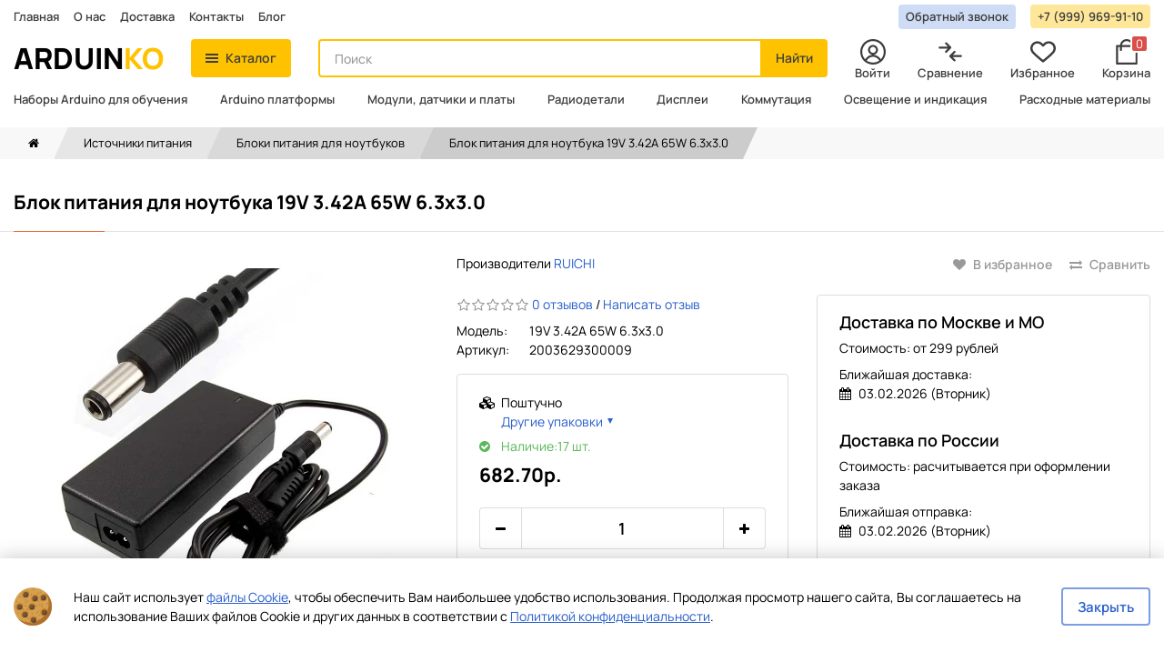

--- FILE ---
content_type: text/html; charset=utf-8
request_url: https://arduinko.ru/19v-3-42a-65w-6-3x3-0
body_size: 23506
content:

<!DOCTYPE html>
	<!--[if IE]><![endif]-->
	<!--[if IE 8 ]><htmlprefix="og: https://ogp.me/ns# fb: https://ogp.me/ns/fb# product: https://ogp.me/ns/product# business: https://ogp.me/ns/business# place: http://ogp.me/ns/place#" dir="ltr" lang="ru" class="ie8"><![endif]-->
	<!--[if IE 9 ]><htmlprefix="og: https://ogp.me/ns# fb: https://ogp.me/ns/fb# product: https://ogp.me/ns/product# business: https://ogp.me/ns/business# place: http://ogp.me/ns/place#" dir="ltr" lang="ru" class="ie9"><![endif]-->
	<!--[if (gt IE 9)|!(IE)]><!-->
	<htmlprefix="og: https://ogp.me/ns# fb: https://ogp.me/ns/fb# product: https://ogp.me/ns/product# business: https://ogp.me/ns/business# place: http://ogp.me/ns/place#" dir="ltr" lang="ru">
	<!--<![endif]-->
	<head>
		<meta charset="UTF-8"/>
		<meta name="viewport" content="width=device-width, initial-scale=1">
		<meta http-equiv="X-UA-Compatible" content="IE=edge">
		<title>Блок питания для ноутбука 19V 3.42A 65W 6.3x3.0 купить с быстрой доставкой и отправкой по России.</title>
		<base href="https://arduinko.ru/"/>			<meta name="description" content="Блок питания для ноутбука 19V 3.42A 65W 6.3x3.0 по оптовой цене. Отправка в любой регион и страны СНГ. Гибкая система скидок постоянным и оптовым покупателям. Работа с юридическими и физ.лицами."/>		<script src="/catalog/view/javascript/jquery/jquery-2.1.1.min.js" type="text/javascript"></script>			<script src="catalog/view/javascript/search_suggestion.js" type="text/javascript"></script>			<script src="catalog/view/javascript/search_suggestion_autocomplete.js" type="text/javascript"></script>			<script src="catalog/view/javascript/dvbusiness.js" type="text/javascript"></script>			<script src="catalog/view/javascript/shipping/cdek_official.js" type="text/javascript"></script>		<link href="/catalog/view/theme/arduinko/dist/styles/bootstrap.css" rel="stylesheet" media="screen"/>
		<link href="/catalog/view/theme/arduinko/dist/styles/stylesheet.css?v=1401" rel="stylesheet">			<link href="catalog/view/theme/default/stylesheet/dvbusiness.css" type="text/css" rel="stylesheet" media="screen"/>		<link rel="preload" href="/catalog/view/theme/arduinko/dist/fonts/Fontawesome/fontawesome-webfont.woff2?v=4.7.0" as="font" type="font/woff2" crossorigin="anonymous">		<link rel="icon" type="image/png" sizes="32x32" href="/catalog/view/theme/arduinko/favicons/favicon-32x32.png"> <link rel="apple-touch-icon" sizes="180x180" href="/catalog/view/theme/arduinko/favicons/apple-touch-icon.png">
		<link rel="icon" type="image/png" sizes="16x16" href="/catalog/view/theme/arduinko/favicons/favicon-16x16.png">
		<link rel="manifest" href="/catalog/view/theme/arduinko/favicons/site.webmanifest">
		<link rel="mask-icon" href="/catalog/view/theme/arduinko/favicons/safari-pinned-tab.svg" color="#5bbad5">
		<link rel="shortcut icon" href="/catalog/view/theme/arduinko/favicons/favicon.ico">
		<meta name="msapplication-TileColor" content="#ffffff">
		<meta name="msapplication-config" content="/catalog/view/theme/arduinko/favicons/browserconfig.xml">
		<meta
		name="theme-color" content="#ffffff">			<link href="https://arduinko.ru/19v-3-42a-65w-6-3x3-0" rel="canonical"/>
		<meta name="yandex-verification" content="d5564fc29567bbe0"/>
		<meta name="google-site-verification" content="WCTS275uQSBuF7tbcqfUemZg845NUZc0iwg27nBRHRs"/><!--microdatapro7.7 open graph start -->
<meta property="og:locale" content="ru-ru">
<meta property="og:rich_attachment" content="true">
<meta property="og:site_name" content="Arduinko">
<meta property="og:type" content="product" />
<meta property="og:title" content="Блок питания для ноутбука 19V 3.42A 65W 6.3x3.0" />
<meta property="og:description" content="Блок питания для ноутбука 19V 3.42A 65W 6.3x3.0 по оптовой цене. Отправка в любой регион и страны СНГ. Гибкая система скидок постоянным и оптовым покупателям. Работа с юридическими и физ.лицами." />
<meta property="og:image" content="https://arduinko.ru/image/catalog/ruelectronics/1627373680013772.jpg" />
<meta property="og:image:secure_url" content="https://arduinko.ru/image/catalog/ruelectronics/1627373680013772.jpg" />
<meta property="og:image:width" content="1200">
<meta property="og:image:height" content="630"><meta property="og:url" content="https://arduinko.ru/19v-3-42a-65w-6-3x3-0"><meta property="business:contact_data:street_address" content="ул. Вилиса Лациса, дом 17, корпус 1" />
<meta property="business:contact_data:locality" content="Москва" />
<meta property="business:contact_data:postal_code" content="125480" />
<meta property="business:contact_data:country_name" content="Россия" />
<meta property="place:location:latitude" content="55.863288" />
<meta property="place:location:longitude" content="37.424174" />
<meta property="business:contact_data:email" content="info@arduinko.ru"/><meta property="business:contact_data:phone_number" content="+7-499-499-39-30"/><meta property="product:product_link" content="https://arduinko.ru/19v-3-42a-65w-6-3x3-0">
<meta property="product:brand" content="RUICHI">
<meta property="product:category" content="Блоки питания для ноутбуков">
<meta property="product:availability" content="instock"><meta property="product:condition" content="new"><meta property="product:upc" content="1"><meta property="product:target_gender" content="male"><meta property="product:price:amount" content="682.7">
<meta property="product:price:currency" content="RUB"><!--microdatapro7.7 open graph end -->	</head>
	<body> <svg version="1.1" id="Layer_1" xmlns="http://www.w3.org/2000/svg" xmlns:xlink="http://www.w3.org/1999/xlink" x="0px" y="0px" width="0" height="0" xml:space="preserve" display="none">
	<defs>
		<symbol id="instagram-icon" viewBox="0 0 28.5 28.5">
			<path class="st2" d="M14.2,2.6c3.8,0,4.3,0,5.8,0.1c1.4,0.1,2.1,0.3,2.6,0.5c0.7,0.3,1.1,0.6,1.6,1.1c0.5,0.5,0.8,1,1.1,1.6
			c0.2,0.5,0.4,1.3,0.5,2.6c0.1,1.5,0.1,2,0.1,5.8c0,3.8,0,4.3-0.1,5.8c-0.1,1.4-0.3,2.1-0.5,2.6c-0.3,0.7-0.6,1.1-1.1,1.6
			c-0.5,0.5-1,0.8-1.6,1.1c-0.5,0.2-1.3,0.4-2.6,0.5c-1.5,0.1-2,0.1-5.8,0.1s-4.3,0-5.8-0.1c-1.4-0.1-2.1-0.3-2.6-0.5
			c-0.7-0.3-1.1-0.6-1.6-1.1c-0.5-0.5-0.8-1-1.1-1.6c-0.2-0.5-0.4-1.3-0.5-2.6c-0.1-1.5-0.1-2-0.1-5.8c0-3.8,0-4.3,0.1-5.8
			c0.1-1.4,0.3-2.1,0.5-2.6c0.3-0.7,0.6-1.1,1.1-1.6c0.5-0.5,1-0.8,1.6-1.1c0.5-0.2,1.3-0.4,2.6-0.5C10,2.6,10.4,2.6,14.2,2.6
					M14.2,0c-3.9,0-4.4,0-5.9,0.1C6.9,0.2,5.8,0.4,4.9,0.7C4,1.1,3.2,1.6,2.4,2.4S1.1,4,0.7,4.9C0.4,5.8,0.2,6.9,0.1,8.4
			C0,9.9,0,10.4,0,14.2c0,3.9,0,4.4,0.1,5.9c0.1,1.5,0.3,2.6,0.7,3.5c0.4,0.9,0.9,1.7,1.6,2.5s1.6,1.3,2.5,1.6
			c0.9,0.4,1.9,0.6,3.5,0.7c1.5,0.1,2,0.1,5.9,0.1s4.4,0,5.9-0.1c1.5-0.1,2.6-0.3,3.5-0.7c0.9-0.4,1.7-0.9,2.5-1.6s1.3-1.6,1.6-2.5
			c0.4-0.9,0.6-1.9,0.7-3.5c0.1-1.5,0.1-2,0.1-5.9s0-4.4-0.1-5.9c-0.1-1.5-0.3-2.6-0.7-3.5c-0.4-0.9-0.9-1.7-1.6-2.5
			s-1.6-1.3-2.5-1.6c-0.9-0.4-1.9-0.6-3.5-0.7C18.6,0,18.1,0,14.2,0L14.2,0z"/>
			<path class="st2" d="M14.2,6.9c-4,0-7.3,3.3-7.3,7.3s3.3,7.3,7.3,7.3s7.3-3.3,7.3-7.3S18.3,6.9,14.2,6.9z M14.2,19
			c-2.6,0-4.7-2.1-4.7-4.7s2.1-4.7,4.7-4.7s4.7,2.1,4.7,4.7S16.9,19,14.2,19z"/>
			<circle class="st2" cx="21.8" cy="6.6" r="1.7"/>
		</symbol>
		<symbol id="cart-icon" viewBox="0 0 512 512">
			<g transform="translate(0.000000,512.000000) scale(0.100000,-0.100000)">
				<path d="M2420 5113 c-596 -64 -1089 -519 -1196 -1104 l-16 -88 -337 -3 -338
				-3 -40 -27 c-22 -15 -51 -44 -64 -65 l-24 -38 0 -1825 0 -1825 24 -38 c13 -21
				42 -50 64 -65 l41 -27 2026 0 2026 0 41 27 c22 15 51 44 64 65 l24 38 0 1825
				0 1825 -24 38 c-13 21 -42 50 -64 65 l-40 27 -338 3 -337 3 -16 89 c-30 163
				-101 341 -194 485 -274 427 -782 672 -1282 618z m371 -422 c182 -47 320 -128
				454 -265 126 -129 210 -280 249 -445 l14 -61 -948 0 -948 0 14 61 c39 165 123
				316 249 445 151 154 310 240 518 280 100 19 299 12 398 -15z m-1589 -1504 l3
				-334 27 -40 c41 -62 90 -88 168 -88 78 0 127 26 168 88 l27 40 3 334 3 333
				959 0 959 0 3 -333 3 -334 27 -40 c41 -62 90 -88 168 -88 78 0 127 26 168 88
				l27 40 3 334 3 333 200 0 199 0 0 -1560 0 -1560 -1760 0 -1760 0 0 1560 0
				1560 199 0 200 0 3 -333z"/>
			</g>
		</symbol>
		<symbol id="compare-icon" viewBox="0 0 512 512">
			<g transform="translate(0.000000,512.000000) scale(0.100000,-0.100000)">
				<path d="M1615 4461 c-72 -32 -125 -113 -125 -191 0 -80 12 -95 288 -372 l267
				-268 -813 0 c-566 0 -827 -3 -857 -11 -27 -7 -63 -28 -90 -51 -112 -98 -88
				-275 46 -342 l53 -26 830 0 830 0 -265 -267 c-274 -277 -289 -296 -289 -374 0
				-88 69 -179 154 -204 41 -13 61 -13 106 -4 l55 11 464 461 c311 311 469 475
				482 502 23 49 24 123 4 173 -21 51 -903 934 -961 962 -51 25 -126 26 -179 1z"/>
				<path d="M3330 2754 c-44 -19 -933 -904 -961 -956 -23 -45 -25 -124 -4 -176
				19 -45 891 -924 945 -951 53 -28 96 -34 149 -21 60 14 118 61 142 114 23 51
				24 136 3 179 -9 18 -131 148 -272 290 l-257 257 816 0 c927 0 888 -3 957 76
				96 109 68 264 -59 328 l-53 26 -830 0 -831 0 257 258 c169 169 263 270 273
				294 17 42 20 124 6 161 -16 40 -73 99 -116 118 -48 22 -117 24 -165 3z"/>
			</g>
		</symbol>
		<symbol id="heart-icon" viewBox="0 0 512 512">
			<g transform="translate(0.000000,512.000000) scale(0.100000,-0.100000)">
				<path d="M1205 4674 c-589 -91 -1048 -525 -1177 -1112 -32 -142 -31 -413 1
				-562 32 -150 63 -237 136 -385 107 -216 239 -374 585 -699 353 -332 739 -669
				1335 -1164 187 -156 353 -291 369 -299 41 -21 135 -28 181 -13 40 13 82 46
				435 339 753 627 1378 1188 1609 1444 138 154 211 257 282 402 66 135 100 233
				131 379 29 136 32 409 5 536 -93 444 -367 805 -759 999 -385 190 -824 201
				-1216 29 -172 -75 -293 -161 -464 -327 l-98 -94 -107 104 c-164 159 -294 249
				-470 324 -234 101 -527 138 -778 99z m376 -450 c148 -26 272 -75 394 -157 33
				-23 150 -129 260 -237 151 -149 210 -200 240 -211 56 -18 143 -16 185 6 19 9
				121 102 225 204 105 103 220 209 257 234 88 63 199 113 317 144 82 22 117 26
				241 26 125 0 159 -4 245 -27 461 -122 762 -552 714 -1019 -19 -189 -94 -381
				-207 -533 -101 -136 -396 -425 -792 -774 -381 -336 -1083 -930 -1100 -930 -5
				0 -123 95 -262 212 -874 731 -1471 1277 -1627 1487 -178 240 -250 533 -200
				811 92 506 595 852 1110 764z"/>
			</g>
		</symbol>
		<symbol id="profile-icon" viewBox="0 0 512 512">
			<g transform="translate(0.000000,512.000000) scale(0.100000,-0.100000)">
				<path d="M2315 5109 c-390 -36 -799 -171 -1119 -371 -316 -197 -617 -498 -814
				-814 -511 -820 -507 -1923 10 -2743 197 -313 502 -614 813 -804 432 -263 934
				-393 1445 -374 568 22 1062 200 1510 545 197 152 446 432 583 657 331 545 449
				1199 332 1841 -93 507 -331 960 -695 1325 -199 200 -381 334 -625 460 -434
				225 -944 324 -1440 278z m450 -399 c751 -70 1390 -503 1725 -1171 237 -471
				292 -1028 155 -1553 -82 -313 -263 -648 -473 -876 l-48 -53 -67 100 c-254 383
				-652 657 -1098 757 -63 14 -148 28 -189 32 -84 8 -137 22 -85 23 17 1 66 10
				110 20 358 86 647 375 737 737 30 119 32 331 4 449 -87 380 -381 674 -761 761
				-116 27 -330 26 -445 -3 -183 -47 -346 -138 -475 -268 -391 -390 -391 -1020 0
				-1410 85 -86 168 -144 289 -201 89 -42 230 -83 291 -85 29 -1 30 -1 5 -9 -14
				-4 -71 -13 -126 -19 -497 -57 -983 -367 -1269 -810 l-48 -75 -49 53 c-297 324
				-495 782 -538 1246 -59 640 157 1262 595 1714 453 468 1097 702 1760 641z
				m-61 -1170 c113 -29 190 -73 276 -160 87 -86 131 -163 160 -276 36 -141 17
				-295 -52 -427 -44 -82 -165 -203 -245 -245 -133 -70 -286 -88 -427 -52 -113
				29 -190 73 -276 160 -87 86 -131 163 -160 276 -36 141 -18 294 52 427 42 81
				164 203 245 245 133 70 286 88 427 52z m141 -2010 c384 -82 723 -327 925 -668
				23 -40 41 -74 39 -76 -18 -17 -191 -117 -277 -160 -604 -302 -1347 -300 -1952
				4 -81 40 -252 140 -269 155 -7 7 68 131 127 210 184 247 476 444 771 520 194
				50 443 56 636 15z"/>
			</g>
		</symbol>
	</defs>
</svg>		<header class="header js-header">
			<div class="header-catalog-overlay js-headerCatalogOverlay">			</div>
			<div class="header__content">
				<nav class="header__top">
					<div class="container">
						<div class="header-navigation">
							<ul class="header-navigation__list">
								<li class="header-navigation__item">
									<a href="/" class="header-navigation__link">Главная</a>
								</li>									<li class="header-navigation__item">
										<a href="https://arduinko.ru/about_us" class="header-navigation__link">О нас</a>
									</li>									<li class="header-navigation__item">
										<a href="https://arduinko.ru/delivery" class="header-navigation__link">Доставка</a>
									</li>								<li class="header-navigation__item">
									<a href="https://arduinko.ru/contact/" class="header-navigation__link">Контакты</a>
								</li>
								<li class="header-navigation__item">
									<a href="https://blog.arduinko.ru" target="_blank" rel="nofollow" class="header-navigation__link">Блог</a>
								</li>							</ul>
							<ul class="header-navigation__list">
								<li class="header-navigation__item">
									<button
										class="
											header-navigation__button
											header-navigation__button_primary 
											js-loadRecaptchaScript
										"
										data-toggle="modal"
										data-target="#callback-modal"
									>
										Обратный звонок
									</button>
								</li>									<li class="header-navigation__item">
										<a
											href="tel:+7 (999) 969-91-10"
											class="header-navigation__button"
										>+7 (999) 969-91-10
										</a>
									</li> 
							</ul>
						</div>
					</div>
				</nav>				<div class="header__placeholder js-headerPlaceholder"></div>				<div class="header__middle js-headerInner">
					<div class="container">
						<div class="header__row">
							<div class="header__col">
								<a href="https://arduinko.ru" class="header-logo">
									Arduin<span>ko</span>
								</a>
							</div>
							<div class="header__col">
								<button type="button" class="btn btn-warning js-toggleHeaderCatalog">
									<span class="btn-icon burger js-toggleHeaderBurger">
										<span></span>
									</span>
									Каталог
								</button>
								<div id="header-catalog" class="header-catalog js-headerCatalog">
									<div class="header-catalog__inner">
										<div class="container">
											<div class="header-catalog__content">
												<div class="header-catalog__aside">
													<ul class="header-catalog__list">																<li class="header-catalog__item">
																	<a href="https://arduinko.ru/nabory-arduino/" class="header-catalog__link">Наборы Arduino для обучения
																	</a>
																</li>																<li class="header-catalog__item">
																	<a href="https://arduinko.ru/arduino-platformy/" class="header-catalog__link">Arduino платформы
																	</a>
																</li>																<li class="header-catalog__item js-headerCatalogLink">
																	<a href="https://arduinko.ru/moduli-datchiki-arduino/" class="header-catalog__link">Модули, датчики и платы
																	</a>
																	<div class="header-catalog__sub-list">																			<ul class="header-catalog__list">																					<li class="header-catalog__item">
																						<a href="https://arduinko.ru/moduli-datchiki-arduino/bluetooth-moduli/" class="header-catalog__link">Bluetooth модули
																						</a>
																					</li>																					<li class="header-catalog__item">
																						<a href="https://arduinko.ru/moduli-datchiki-arduino/gsm-gprs-moduli/" class="header-catalog__link">GSM GPRS модули
																						</a>
																					</li>																					<li class="header-catalog__item">
																						<a href="https://arduinko.ru/moduli-datchiki-arduino/li-ion-platy/" class="header-catalog__link">Li-Ion платы
																						</a>
																					</li>																					<li class="header-catalog__item">
																						<a href="https://arduinko.ru/moduli-datchiki-arduino/rfid-moduli/" class="header-catalog__link">RFID модули
																						</a>
																					</li>																					<li class="header-catalog__item">
																						<a href="https://arduinko.ru/moduli-datchiki-arduino/wi-fi-moduli/" class="header-catalog__link">Wi-Fi модули
																						</a>
																					</li>																					<li class="header-catalog__item">
																						<a href="https://arduinko.ru/moduli-datchiki-arduino/generatory-impulsov-tajmery/" class="header-catalog__link">Генераторы импульсов (таймеры)
																						</a>
																					</li>																					<li class="header-catalog__item">
																						<a href="https://arduinko.ru/moduli-datchiki-arduino/datchiki/" class="header-catalog__link">Датчики
																						</a>
																					</li>																					<li class="header-catalog__item">
																						<a href="https://arduinko.ru/moduli-datchiki-arduino/distancionnoe-upravlenie/" class="header-catalog__link">Дистанционное управление
																						</a>
																					</li>																					<li class="header-catalog__item">
																						<a href="https://arduinko.ru/moduli-datchiki-arduino/zvukovye-moduli/" class="header-catalog__link">Звуковые модули
																						</a>
																					</li>																					<li class="header-catalog__item">
																						<a href="https://arduinko.ru/moduli-datchiki-arduino/interfejsnye-moduli/" class="header-catalog__link">Интерфейсные модули
																						</a>
																					</li>																					<li class="header-catalog__item">
																						<a href="https://arduinko.ru/moduli-datchiki-arduino/moduli-kart-pamyati/" class="header-catalog__link">Модули карт памяти
																						</a>
																					</li>																					<li class="header-catalog__item">
																						<a href="https://arduinko.ru/moduli-datchiki-arduino/moduli-realnogo-vremeni/" class="header-catalog__link">Модули реального времени
																						</a>
																					</li>																			</ul>																			<ul class="header-catalog__list">																					<li class="header-catalog__item">
																						<a href="https://arduinko.ru/moduli-datchiki-arduino/platy-rasshireniya-shildy/" class="header-catalog__link">Платы расширения (шилды)
																						</a>
																					</li>																					<li class="header-catalog__item">
																						<a href="https://arduinko.ru/moduli-datchiki-arduino/preobrazovateli-stabilizatory-napryazheniya/" class="header-catalog__link">Преобразователи / стабилизаторы напряжения
																						</a>
																					</li>																					<li class="header-catalog__item">
																						<a href="https://arduinko.ru/moduli-datchiki-arduino/prototipirovanie-i-razrabotka/" class="header-catalog__link">Прототипирование и разработка
																						</a>
																					</li>																					<li class="header-catalog__item">
																						<a href="https://arduinko.ru/moduli-datchiki-arduino/radio-moduli/" class="header-catalog__link">Радиомодули
																						</a>
																					</li>																					<li class="header-catalog__item">
																						<a href="https://arduinko.ru/moduli-datchiki-arduino/raznye-moduli/" class="header-catalog__link">Разные модули
																						</a>
																					</li>																					<li class="header-catalog__item">
																						<a href="https://arduinko.ru/moduli-datchiki-arduino/moduli-rele/" class="header-catalog__link">Реле
																						</a>
																					</li>																					<li class="header-catalog__item">
																						<a href="https://arduinko.ru/moduli-datchiki-arduino/svetovye-moduli/" class="header-catalog__link">Световые модули
																						</a>
																					</li>																					<li class="header-catalog__item">
																						<a href="https://arduinko.ru/moduli-datchiki-arduino/upravlenie-dvigatelyami/" class="header-catalog__link">Управление двигателями
																						</a>
																					</li>																					<li class="header-catalog__item">
																						<a href="https://arduinko.ru/moduli-datchiki-arduino/ustrojstva-vvoda/" class="header-catalog__link">Устройства ввода
																						</a>
																					</li>																					<li class="header-catalog__item">
																						<a href="https://arduinko.ru/moduli-datchiki-arduino/energonezavisimaya-pamyat/" class="header-catalog__link">Энергонезависимая память
																						</a>
																					</li>																					<li class="header-catalog__item">
																						<a href="https://arduinko.ru/moduli-datchiki-arduino/enkodery-i-potenciometry/" class="header-catalog__link">Энкодеры и потенциометры
																						</a>
																					</li>																			</ul>																	</div>
																</li>																<li class="header-catalog__item js-headerCatalogLink">
																	<a href="https://arduinko.ru/radiodetali/" class="header-catalog__link">Радиодетали
																	</a>
																	<div class="header-catalog__sub-list">																			<ul class="header-catalog__list">																					<li class="header-catalog__item">
																						<a href="https://arduinko.ru/radiodetali/akusticheskie-komponenty/" class="header-catalog__link">Акустические компоненты
																						</a>
																					</li>																					<li class="header-catalog__item">
																						<a href="https://arduinko.ru/radiodetali/antenny/" class="header-catalog__link">Антенны
																						</a>
																					</li>																					<li class="header-catalog__item">
																						<a href="https://arduinko.ru/radiodetali/diody/" class="header-catalog__link">Диоды
																						</a>
																					</li>																					<li class="header-catalog__item">
																						<a href="https://arduinko.ru/radiodetali/klemmniki/" class="header-catalog__link">Клеммники
																						</a>
																					</li>																					<li class="header-catalog__item">
																						<a href="https://arduinko.ru/radiodetali/kondensatory/" class="header-catalog__link">Конденсаторы
																						</a>
																					</li>																					<li class="header-catalog__item">
																						<a href="https://arduinko.ru/radiodetali/mikroshemy/" class="header-catalog__link">Микросхемы
																						</a>
																					</li>																					<li class="header-catalog__item">
																						<a href="https://arduinko.ru/radiodetali/optoelektronnye-pribory/" class="header-catalog__link">Оптоэлектронные приборы
																						</a>
																					</li>																			</ul>																			<ul class="header-catalog__list">																					<li class="header-catalog__item">
																						<a href="https://arduinko.ru/radiodetali/rezistory/" class="header-catalog__link">Резисторы
																						</a>
																					</li>																					<li class="header-catalog__item">
																						<a href="https://arduinko.ru/radiodetali/rezonatory-i-filtry/" class="header-catalog__link">Резонаторы и фильтры
																						</a>
																					</li>																					<li class="header-catalog__item">
																						<a href="https://arduinko.ru/radiodetali/rele/" class="header-catalog__link">Реле
																						</a>
																					</li>																					<li class="header-catalog__item">
																						<a href="https://arduinko.ru/radiodetali/tiristory/" class="header-catalog__link">Тиристоры
																						</a>
																					</li>																					<li class="header-catalog__item">
																						<a href="https://arduinko.ru/radiodetali/tranzistory/" class="header-catalog__link">Транзисторы
																						</a>
																					</li>																					<li class="header-catalog__item">
																						<a href="https://arduinko.ru/radiodetali/ustrojstva-zashity/" class="header-catalog__link">Устройства защиты
																						</a>
																					</li>																					<li class="header-catalog__item">
																						<a href="https://arduinko.ru/radiodetali/enkodery/" class="header-catalog__link">Энкодеры
																						</a>
																					</li>																			</ul>																	</div>
																</li>																<li class="header-catalog__item">
																	<a href="https://arduinko.ru/displei/" class="header-catalog__link">Дисплеи
																	</a>
																</li>																<li class="header-catalog__item js-headerCatalogLink">
																	<a href="https://arduinko.ru/kommutaciya/" class="header-catalog__link">Коммутация
																	</a>
																	<div class="header-catalog__sub-list">																			<ul class="header-catalog__list">																					<li class="header-catalog__item">
																						<a href="https://arduinko.ru/kommutaciya/dip-pereklyuchateli/" class="header-catalog__link">Dip переключатели
																						</a>
																					</li>																					<li class="header-catalog__item">
																						<a href="https://arduinko.ru/kommutaciya/vakuumnye-vyklyuchateli/" class="header-catalog__link">Вакуумные выключатели
																						</a>
																					</li>																					<li class="header-catalog__item">
																						<a href="https://arduinko.ru/kommutaciya/galetnye-pereklyuchateli/" class="header-catalog__link">Галетные переключатели
																						</a>
																					</li>																					<li class="header-catalog__item">
																						<a href="https://arduinko.ru/kommutaciya/gerkony/" class="header-catalog__link">Герконы
																						</a>
																					</li>																					<li class="header-catalog__item">
																						<a href="https://arduinko.ru/kommutaciya/dvizhkovye-pereklyuchateli/" class="header-catalog__link">Движковые переключатели
																						</a>
																					</li>																					<li class="header-catalog__item">
																						<a href="https://arduinko.ru/kommutaciya/dzhojstiki/" class="header-catalog__link">Джойстики
																						</a>
																					</li>																					<li class="header-catalog__item">
																						<a href="https://arduinko.ru/kommutaciya/klaviatury/" class="header-catalog__link">Клавиатуры
																						</a>
																					</li>																					<li class="header-catalog__item">
																						<a href="https://arduinko.ru/kommutaciya/klavishnye-pereklyuchateli/" class="header-catalog__link">Клавишные переключатели
																						</a>
																					</li>																					<li class="header-catalog__item">
																						<a href="https://arduinko.ru/kommutaciya/klyuch-vyklyuchatel/" class="header-catalog__link">Ключ - выключатель
																						</a>
																					</li>																					<li class="header-catalog__item">
																						<a href="https://arduinko.ru/kommutaciya/knopki-gmsi/" class="header-catalog__link">Кнопки gmsi
																						</a>
																					</li>																					<li class="header-catalog__item">
																						<a href="https://arduinko.ru/kommutaciya/knopki-antivandalnye/" class="header-catalog__link">Кнопки антивандальные
																						</a>
																					</li>																					<li class="header-catalog__item">
																						<a href="https://arduinko.ru/kommutaciya/knopki-pjezo/" class="header-catalog__link">Кнопки пьезо
																						</a>
																					</li>																					<li class="header-catalog__item">
																						<a href="https://arduinko.ru/kommutaciya/knopki-sensornye/" class="header-catalog__link">Кнопки сенсорные
																						</a>
																					</li>																			</ul>																			<ul class="header-catalog__list">																					<li class="header-catalog__item">
																						<a href="https://arduinko.ru/kommutaciya/knopochnye-pereklyuchateli/" class="header-catalog__link">Кнопочные переключатели
																						</a>
																					</li>																					<li class="header-catalog__item">
																						<a href="https://arduinko.ru/kommutaciya/knopochnye-posty/" class="header-catalog__link">Кнопочные посты
																						</a>
																					</li>																					<li class="header-catalog__item">
																						<a href="https://arduinko.ru/kommutaciya/kolpachki-dlya-knopok/" class="header-catalog__link">Колпачки для кнопок
																						</a>
																					</li>																					<li class="header-catalog__item">
																						<a href="https://arduinko.ru/kommutaciya/mikropereklyuchateli/" class="header-catalog__link">Микропереключатели
																						</a>
																					</li>																					<li class="header-catalog__item">
																						<a href="https://arduinko.ru/kommutaciya/mikrotumblery/" class="header-catalog__link">Микротумблеры
																						</a>
																					</li>																					<li class="header-catalog__item">
																						<a href="https://arduinko.ru/kommutaciya/miniatyurnye-knopki/" class="header-catalog__link">Миниатюрные кнопки
																						</a>
																					</li>																					<li class="header-catalog__item">
																						<a href="https://arduinko.ru/kommutaciya/povorotnye-pereklyuchateli/" class="header-catalog__link">Поворотные переключатели
																						</a>
																					</li>																					<li class="header-catalog__item">
																						<a href="https://arduinko.ru/kommutaciya/poplavkovye-vyklyuchateli/" class="header-catalog__link">Поплавковые выключатели
																						</a>
																					</li>																					<li class="header-catalog__item">
																						<a href="https://arduinko.ru/kommutaciya/putevye-vyklyuchateli/" class="header-catalog__link">Путевые выключатели
																						</a>
																					</li>																					<li class="header-catalog__item">
																						<a href="https://arduinko.ru/kommutaciya/taktovye-knopki/" class="header-catalog__link">Тактовые кнопки
																						</a>
																					</li>																					<li class="header-catalog__item">
																						<a href="https://arduinko.ru/kommutaciya/taktovye-knopki-pylevlagozaschennye/" class="header-catalog__link">Тактовые кнопки пылевлагозащенные
																						</a>
																					</li>																					<li class="header-catalog__item">
																						<a href="https://arduinko.ru/kommutaciya/tumblery/" class="header-catalog__link">Тумблеры
																						</a>
																					</li>																			</ul>																	</div>
																</li>																<li class="header-catalog__item js-headerCatalogLink">
																	<a href="https://arduinko.ru/osveshenie-i-indikaciya/" class="header-catalog__link">Освещение и индикация
																	</a>
																	<div class="header-catalog__sub-list">																			<ul class="header-catalog__list">																					<li class="header-catalog__item">
																						<a href="https://arduinko.ru/osveshenie-i-indikaciya/antivandalnye-indikatory/" class="header-catalog__link">Антивандальные индикаторы
																						</a>
																					</li>																					<li class="header-catalog__item">
																						<a href="https://arduinko.ru/osveshenie-i-indikaciya/derzhateli-svetodiodov/" class="header-catalog__link">Держатели светодиодов
																						</a>
																					</li>																					<li class="header-catalog__item">
																						<a href="https://arduinko.ru/osveshenie-i-indikaciya/kommutatornye-lampy-skl/" class="header-catalog__link">Коммутаторные лампы СКЛ
																						</a>
																					</li>																					<li class="header-catalog__item">
																						<a href="https://arduinko.ru/osveshenie-i-indikaciya/lampochki-neonovye-v-korpuse/" class="header-catalog__link">Лампочки неоновые в корпусе
																						</a>
																					</li>																					<li class="header-catalog__item">
																						<a href="https://arduinko.ru/osveshenie-i-indikaciya/lampy-galogenovye/" class="header-catalog__link">Лампы галогеновые
																						</a>
																					</li>																					<li class="header-catalog__item">
																						<a href="https://arduinko.ru/osveshenie-i-indikaciya/lampy-nakalivaniya/" class="header-catalog__link">Лампы накаливания
																						</a>
																					</li>																					<li class="header-catalog__item">
																						<a href="https://arduinko.ru/osveshenie-i-indikaciya/lampy-neonovye/" class="header-catalog__link">Лампы неоновые
																						</a>
																					</li>																					<li class="header-catalog__item">
																						<a href="https://arduinko.ru/osveshenie-i-indikaciya/lampy-svetodiodnye/" class="header-catalog__link">Лампы светодиодные
																						</a>
																					</li>																					<li class="header-catalog__item">
																						<a href="https://arduinko.ru/osveshenie-i-indikaciya/prozhektory-svetodiodnye/" class="header-catalog__link">Прожекторы светодиодные
																						</a>
																					</li>																					<li class="header-catalog__item">
																						<a href="https://arduinko.ru/osveshenie-i-indikaciya/profil-dlya-svetodiodnoj-lenty/" class="header-catalog__link">Профиль для светодиодной ленты
																						</a>
																					</li>																			</ul>																			<ul class="header-catalog__list">																					<li class="header-catalog__item">
																						<a href="https://arduinko.ru/osveshenie-i-indikaciya/svetilniki-vstraivaemye/" class="header-catalog__link">Светильники встраиваемые
																						</a>
																					</li>																					<li class="header-catalog__item">
																						<a href="https://arduinko.ru/osveshenie-i-indikaciya/svetoarmatura/" class="header-catalog__link">Светоарматура
																						</a>
																					</li>																					<li class="header-catalog__item">
																						<a href="https://arduinko.ru/osveshenie-i-indikaciya/svetodiodnaya-lenta/" class="header-catalog__link">Светодиодная лента
																						</a>
																					</li>																					<li class="header-catalog__item">
																						<a href="https://arduinko.ru/osveshenie-i-indikaciya/svetodiodnye-moduli-podsvetki/" class="header-catalog__link">Светодиодные модули подсветки
																						</a>
																					</li>																					<li class="header-catalog__item">
																						<a href="https://arduinko.ru/osveshenie-i-indikaciya/osvesheniye-svetodiody/" class="header-catalog__link">Светодиоды
																						</a>
																					</li>																					<li class="header-catalog__item">
																						<a href="https://arduinko.ru/osveshenie-i-indikaciya/svetodiody-smd/" class="header-catalog__link">Светодиоды SMD
																						</a>
																					</li>																					<li class="header-catalog__item">
																						<a href="https://arduinko.ru/osveshenie-i-indikaciya/svetodiody-v-korpuse/" class="header-catalog__link">Светодиоды в корпусе
																						</a>
																					</li>																					<li class="header-catalog__item">
																						<a href="https://arduinko.ru/osveshenie-i-indikaciya/svetodiody-moshnye/" class="header-catalog__link">Светодиоды мощные
																						</a>
																					</li>																					<li class="header-catalog__item">
																						<a href="https://arduinko.ru/osveshenie-i-indikaciya/fonari/" class="header-catalog__link">Фонари
																						</a>
																					</li>																					<li class="header-catalog__item">
																						<a href="https://arduinko.ru/osveshenie-i-indikaciya/cifrovye-indikatory/" class="header-catalog__link">Цифровые индикаторы
																						</a>
																					</li>																			</ul>																	</div>
																</li>																<li class="header-catalog__item js-headerCatalogLink">
																	<a href="https://arduinko.ru/rashodnye-materialy/" class="header-catalog__link">Расходные материалы
																	</a>
																	<div class="header-catalog__sub-list">																			<ul class="header-catalog__list">																					<li class="header-catalog__item">
																						<a href="https://arduinko.ru/rashodnye-materialy/antistaticheskie-pakety/" class="header-catalog__link">Антистатические пакеты
																						</a>
																					</li>																					<li class="header-catalog__item">
																						<a href="https://arduinko.ru/rashodnye-materialy/aerozoli/" class="header-catalog__link">Аэрозоли
																						</a>
																					</li>																					<li class="header-catalog__item">
																						<a href="https://arduinko.ru/rashodnye-materialy/izolenta/" class="header-catalog__link">Изолента
																						</a>
																					</li>																					<li class="header-catalog__item">
																						<a href="https://arduinko.ru/rashodnye-materialy/izoliruyuschie-materialy/" class="header-catalog__link">Изолирующие материалы
																						</a>
																					</li>																					<li class="header-catalog__item">
																						<a href="https://arduinko.ru/rashodnye-materialy/informacionnye-znaki/" class="header-catalog__link">Информационные знаки
																						</a>
																					</li>																					<li class="header-catalog__item">
																						<a href="https://arduinko.ru/rashodnye-materialy/kleevye-sterzhni/" class="header-catalog__link">Клеевые стержни
																						</a>
																					</li>																					<li class="header-catalog__item">
																						<a href="https://arduinko.ru/rashodnye-materialy/klej/" class="header-catalog__link">Клей
																						</a>
																					</li>																					<li class="header-catalog__item">
																						<a href="https://arduinko.ru/rashodnye-materialy/konverty-s-puzyrchatoj-plenkoj/" class="header-catalog__link">Конверты с пузырчатой пленкой
																						</a>
																					</li>																					<li class="header-catalog__item">
																						<a href="https://arduinko.ru/rashodnye-materialy/kontaktnaya-provodyaschaya-pasta/" class="header-catalog__link">Контактная проводящая паста
																						</a>
																					</li>																					<li class="header-catalog__item">
																						<a href="https://arduinko.ru/rashodnye-materialy/lakokrasochnye-materialy/" class="header-catalog__link">Лакокрасочные материалы
																						</a>
																					</li>																					<li class="header-catalog__item">
																						<a href="https://arduinko.ru/rashodnye-materialy/opletka-zaschitnaya/" class="header-catalog__link">Оплетка защитная
																						</a>
																					</li>																					<li class="header-catalog__item">
																						<a href="https://arduinko.ru/rashodnye-materialy/ochischayuschie-sredstva/" class="header-catalog__link">Очищающие средства
																						</a>
																					</li>																					<li class="header-catalog__item">
																						<a href="https://arduinko.ru/rashodnye-materialy/pakety-s-zamkom-zip-lock/" class="header-catalog__link">Пакеты с замком zip-lock
																						</a>
																					</li>																					<li class="header-catalog__item">
																						<a href="https://arduinko.ru/rashodnye-materialy/pasta-polirovalnaya/" class="header-catalog__link">Паста полировальная
																						</a>
																					</li>																					<li class="header-catalog__item">
																						<a href="https://arduinko.ru/rashodnye-materialy/pripoj/" class="header-catalog__link">Припой
																						</a>
																					</li>																					<li class="header-catalog__item">
																						<a href="https://arduinko.ru/rashodnye-materialy/provoloka-upakovochnaya/" class="header-catalog__link">Проволока упаковочная
																						</a>
																					</li>																			</ul>																			<ul class="header-catalog__list">																					<li class="header-catalog__item">
																						<a href="https://arduinko.ru/rashodnye-materialy/silikonovye-trubki/" class="header-catalog__link">Силиконовые трубки
																						</a>
																					</li>																					<li class="header-catalog__item">
																						<a href="https://arduinko.ru/rashodnye-materialy/smazochnye-materialy/" class="header-catalog__link">Смазочные материалы
																						</a>
																					</li>																					<li class="header-catalog__item">
																						<a href="https://arduinko.ru/rashodnye-materialy/sredstva-dlya-izgotovleniya-pp/" class="header-catalog__link">Средства для изготовления пп
																						</a>
																					</li>																					<li class="header-catalog__item">
																						<a href="https://arduinko.ru/rashodnye-materialy/tekstolit/" class="header-catalog__link">Текстолит
																						</a>
																					</li>																					<li class="header-catalog__item">
																						<a href="https://arduinko.ru/rashodnye-materialy/teploprovodyashaya-pasta/" class="header-catalog__link">Теплопроводящая паста
																						</a>
																					</li>																					<li class="header-catalog__item">
																						<a href="https://arduinko.ru/rashodnye-materialy/teploprovodyashie-podlozhki/" class="header-catalog__link">Теплопроводящие подложки
																						</a>
																					</li>																					<li class="header-catalog__item">
																						<a href="https://arduinko.ru/rashodnye-materialy/termousadka-samozatuhayuschaya/" class="header-catalog__link">Термоусадка самозатухающая
																						</a>
																					</li>																					<li class="header-catalog__item">
																						<a href="https://arduinko.ru/rashodnye-materialy/termousadochnaya-lenta/" class="header-catalog__link">Термоусадочная лента
																						</a>
																					</li>																					<li class="header-catalog__item">
																						<a href="https://arduinko.ru/rashodnye-materialy/termousadochnaya-trubka/" class="header-catalog__link">Термоусадочная трубка
																						</a>
																					</li>																					<li class="header-catalog__item">
																						<a href="https://arduinko.ru/rashodnye-materialy/termousadochnaya-trubka-kleevaya/" class="header-catalog__link">Термоусадочная трубка клеевая
																						</a>
																					</li>																					<li class="header-catalog__item">
																						<a href="https://arduinko.ru/rashodnye-materialy/termousazhivaemye-kapy/" class="header-catalog__link">Термоусаживаемые капы
																						</a>
																					</li>																					<li class="header-catalog__item">
																						<a href="https://arduinko.ru/rashodnye-materialy/termousazhivaemye-perchatki/" class="header-catalog__link">Термоусаживаемые перчатки
																						</a>
																					</li>																					<li class="header-catalog__item">
																						<a href="https://arduinko.ru/rashodnye-materialy/upakovka-dlya-mikroshem/" class="header-catalog__link">Упаковка для микросхем
																						</a>
																					</li>																					<li class="header-catalog__item">
																						<a href="https://arduinko.ru/rashodnye-materialy/upakovochnye-materialy/" class="header-catalog__link">Упаковочные материалы
																						</a>
																					</li>																					<li class="header-catalog__item">
																						<a href="https://arduinko.ru/rashodnye-materialy/flyus-payalnyj/" class="header-catalog__link">Флюс паяльный
																						</a>
																					</li>																					<li class="header-catalog__item">
																						<a href="https://arduinko.ru/rashodnye-materialy/ftoroplastovye-trubki/" class="header-catalog__link">Фторопластовые трубки
																						</a>
																					</li>																			</ul>																	</div>
																</li>																<li class="header-catalog__item js-headerCatalogLink">
																	<a href="https://arduinko.ru/istochniki-pitaniya/" class="header-catalog__link">Источники питания
																	</a>
																	<div class="header-catalog__sub-list">																			<ul class="header-catalog__list">																					<li class="header-catalog__item">
																						<a href="https://arduinko.ru/istochniki-pitaniya/akkumulyatornye-batarei/" class="header-catalog__link">Аккумуляторные батареи
																						</a>
																					</li>																					<li class="header-catalog__item">
																						<a href="https://arduinko.ru/istochniki-pitaniya/batarejki/" class="header-catalog__link">Батарейки
																						</a>
																					</li>																					<li class="header-catalog__item">
																						<a href="https://arduinko.ru/istochniki-pitaniya/bloki-pitaniya-dlya-noutbukov/" class="header-catalog__link">Блоки питания для ноутбуков
																						</a>
																					</li>																					<li class="header-catalog__item">
																						<a href="https://arduinko.ru/istochniki-pitaniya/drajvery-dlya-svetodiodov/" class="header-catalog__link">Драйверы для светодиодов
																						</a>
																					</li>																			</ul>																			<ul class="header-catalog__list">																					<li class="header-catalog__item">
																						<a href="https://arduinko.ru/istochniki-pitaniya/zaryadnye-ustrojstva/" class="header-catalog__link">Зарядные устройства
																						</a>
																					</li>																					<li class="header-catalog__item">
																						<a href="https://arduinko.ru/istochniki-pitaniya/impulsnye-bloki-pitaniya/" class="header-catalog__link">Импульсные блоки питания
																						</a>
																					</li>																					<li class="header-catalog__item">
																						<a href="https://arduinko.ru/istochniki-pitaniya/invertory/" class="header-catalog__link">Инверторы
																						</a>
																					</li>																					<li class="header-catalog__item">
																						<a href="https://arduinko.ru/istochniki-pitaniya/usiliteli-postoyannogo-toka/" class="header-catalog__link">Усилители постоянного тока
																						</a>
																					</li>																			</ul>																	</div>
																</li>																<li class="header-catalog__item js-headerCatalogLink">
																	<a href="https://arduinko.ru/instrumenty/" class="header-catalog__link">Инструменты
																	</a>
																	<div class="header-catalog__sub-list">																			<ul class="header-catalog__list">																					<li class="header-catalog__item">
																						<a href="https://arduinko.ru/instrumenty/izmeritelnye-pribory/" class="header-catalog__link">Измерительные приборы
																						</a>
																					</li>																					<li class="header-catalog__item">
																						<a href="https://arduinko.ru/instrumenty/instrument/" class="header-catalog__link">Инструмент
																						</a>
																					</li>																					<li class="header-catalog__item">
																						<a href="https://arduinko.ru/instrumenty/skladskoe-oborudovanie/" class="header-catalog__link">Складское оборудование
																						</a>
																					</li>																					<li class="header-catalog__item">
																						<a href="https://arduinko.ru/instrumenty/schetchiki/" class="header-catalog__link">Счетчики
																						</a>
																					</li>																			</ul>																	</div>
																</li>																<li class="header-catalog__item js-headerCatalogLink">
																	<a href="https://arduinko.ru/mehanika/" class="header-catalog__link">Механика
																	</a>
																	<div class="header-catalog__sub-list">																			<ul class="header-catalog__list">																					<li class="header-catalog__item">
																						<a href="https://arduinko.ru/mehanika/ventilyatory/" class="header-catalog__link">Вентиляторы
																						</a>
																					</li>																					<li class="header-catalog__item">
																						<a href="https://arduinko.ru/mehanika/mechanika-datchiki/" class="header-catalog__link">Датчики
																						</a>
																					</li>																					<li class="header-catalog__item">
																						<a href="https://arduinko.ru/mehanika/krepezh/" class="header-catalog__link">Крепеж
																						</a>
																					</li>																			</ul>																			<ul class="header-catalog__list">																					<li class="header-catalog__item">
																						<a href="https://arduinko.ru/mehanika/ustanovochnye-izdeliya/" class="header-catalog__link">Установочные изделия
																						</a>
																					</li>																					<li class="header-catalog__item">
																						<a href="https://arduinko.ru/mehanika/ferritovye-izdeliya-i-magnity/" class="header-catalog__link">Ферритовые изделия и магниты
																						</a>
																					</li>																					<li class="header-catalog__item">
																						<a href="https://arduinko.ru/mehanika/elektrodvigateli/" class="header-catalog__link">Электродвигатели
																						</a>
																					</li>																			</ul>																	</div>
																</li>																<li class="header-catalog__item js-headerCatalogLink">
																	<a href="https://arduinko.ru/provoda/" class="header-catalog__link">Провода
																	</a>
																	<div class="header-catalog__sub-list">																			<ul class="header-catalog__list">																					<li class="header-catalog__item">
																						<a href="https://arduinko.ru/provoda/kabelnaya-produkciya/" class="header-catalog__link">Кабельная продукция
																						</a>
																					</li>																					<li class="header-catalog__item">
																						<a href="https://arduinko.ru/provoda/kabelnye-aksessuary/" class="header-catalog__link">Кабельные аксессуары
																						</a>
																					</li>																					<li class="header-catalog__item">
																						<a href="https://arduinko.ru/provoda/klemmy/" class="header-catalog__link">Клеммы
																						</a>
																					</li>																					<li class="header-catalog__item">
																						<a href="https://arduinko.ru/provoda/razemy/" class="header-catalog__link">Разъемы
																						</a>
																					</li>																			</ul>																	</div>
																</li>																<li class="header-catalog__item js-headerCatalogLink">
																	<a href="https://arduinko.ru/elektronika-dlya-doma/" class="header-catalog__link">Электроника для дома
																	</a>
																	<div class="header-catalog__sub-list">																			<ul class="header-catalog__list">																					<li class="header-catalog__item">
																						<a href="https://arduinko.ru/elektronika-dlya-doma/zvonki-dvernye/" class="header-catalog__link">Звонки дверные
																						</a>
																					</li>																					<li class="header-catalog__item">
																						<a href="https://arduinko.ru/elektronika-dlya-doma/pulty-du/" class="header-catalog__link">Пульты ДУ
																						</a>
																					</li>																					<li class="header-catalog__item">
																						<a href="https://arduinko.ru/elektronika-dlya-doma/pezozazhigalki/" class="header-catalog__link">Пьезозажигалки
																						</a>
																					</li>																					<li class="header-catalog__item">
																						<a href="https://arduinko.ru/elektronika-dlya-doma/sushilki/" class="header-catalog__link">Сушилки
																						</a>
																					</li>																			</ul>																	</div>
																</li>																<li class="header-catalog__item js-headerCatalogLink">
																	<a href="https://arduinko.ru/pribory/" class="header-catalog__link">Приборы
																	</a>
																	<div class="header-catalog__sub-list">																			<ul class="header-catalog__list">																					<li class="header-catalog__item">
																						<a href="https://arduinko.ru/pribory/transformatory-i-drosseli/" class="header-catalog__link">Трансформаторы и дроссели
																						</a>
																					</li>																					<li class="header-catalog__item">
																						<a href="https://arduinko.ru/pribory/shitovye-pribory/" class="header-catalog__link">Щитовые приборы
																						</a>
																					</li>																					<li class="header-catalog__item">
																						<a href="https://arduinko.ru/pribory/elektrovakuumnye-pribory/" class="header-catalog__link">Электровакуумные приборы
																						</a>
																					</li>																			</ul>																	</div>
																</li>														<li class="header-catalog__item">
															<a href="/specials" class="header-catalog__link">
																Акции и скидки
															</a>
														</li>
													</ul>
												</div>
												<div class="header-catalog__overlay">
													<div class="header-catalog__overlay-inner js-headerCatalogCategories">
<div class="popular-categories">		<div class="popular-categories__item"><div class="popular-category">
	<div class="popular-category__content">
		<div class="popular-category__image">
			<a
				href="/moduli-datchiki-arduino"
				class="popular-category__title"
			>
				<img src=/catalog/view/theme/arduinko/image/categories/motherboard.png alt="Модули, датчики и платы">
			</a>
		</div>
		<a
			href="/moduli-datchiki-arduino"
			class="popular-category__title"
		>Модули, датчики и платы
		</a>
		<ul class="popular-category__list">				<li class="popular-category__list-item">
					<a
						href="/bluetooth-moduli"
						class="popular-category__list-link"
					>Bluetooth модули
					</a>
				</li>				<li class="popular-category__list-item">
					<a
						href="/rfid-moduli"
						class="popular-category__list-link"
					>RFID модули
					</a>
				</li>				<li class="popular-category__list-item">
					<a
						href="/wi-fi-moduli"
						class="popular-category__list-link"
					>Wi-Fi модули
					</a>
				</li>			<li class="popular-category__list-item">
				<a
					href="/moduli-datchiki-arduino"
					class="popular-category__more"
				>
					Показать все
				</a>
			</li>
		</ul>
	</div>
</div>		</div>		<div class="popular-categories__item"><div class="popular-category">
	<div class="popular-category__content">
		<div class="popular-category__image">
			<a
				href="/radiodetali"
				class="popular-category__title"
			>
				<img src=/catalog/view/theme/arduinko/image/categories/resistor.png alt="Радиодетали">
			</a>
		</div>
		<a
			href="/radiodetali"
			class="popular-category__title"
		>Радиодетали
		</a>
		<ul class="popular-category__list">				<li class="popular-category__list-item">
					<a
						href="/diody"
						class="popular-category__list-link"
					>Диоды
					</a>
				</li>				<li class="popular-category__list-item">
					<a
						href="/rezistory"
						class="popular-category__list-link"
					>Резисторы
					</a>
				</li>				<li class="popular-category__list-item">
					<a
						href="/rele"
						class="popular-category__list-link"
					>Реле
					</a>
				</li>			<li class="popular-category__list-item">
				<a
					href="/radiodetali"
					class="popular-category__more"
				>
					Показать все
				</a>
			</li>
		</ul>
	</div>
</div>		</div>					<div class="popular-categories__item"><div class="popular-category-product">
	<div class="popular-category-product__content">
		<div class="popular-category-product__image">
			<a href="https://arduinko.ru/k141rm2">
				<img
					class="js-lazy"
					data-src="/image/cachewebp/catalog/ruelectronics/1627374894026355-400x400.webp"
					alt="К141РМ2"
					title="К141РМ2"
				/>
			</a>
		</div>
		<a
			href="https://arduinko.ru/k141rm2"
			class="popular-category-product__title"
		>К141РМ2
		</a>		<div class="popular-category-product__description">К141РМ2..
		</div>	</div>
	<div class="popular-category-product__footer">
		<a href="https://arduinko.ru/k141rm2" class="btn btn-warning btn-outlined">Подробнее</a>
	</div>
</div>					</div>					<div class="popular-categories__item"><div class="popular-category-product">
	<div class="popular-category-product__content">
		<div class="popular-category-product__image">
			<a href="https://arduinko.ru/gmsi-2b-s-no-nc-nc-no-white-50mm">
				<img
					class="js-lazy"
					data-src="/image/cachewebp/catalog/ruelectronics/162737420208210-400x400.webp"
					alt="Кнопка GMSI-2B-S no(nc)+nc(no) white 50mm"
					title="Кнопка GMSI-2B-S no(nc)+nc(no) white 50mm"
				/>
			</a>
		</div>
		<a
			href="https://arduinko.ru/gmsi-2b-s-no-nc-nc-no-white-50mm"
			class="popular-category-product__title"
		>Кнопка GMSI-2B-S no(nc)+nc(no) white 50mm
		</a>		<div class="popular-category-product__description">Высота - 50,1 мм
Ширина - 50,1 мм
Глубина - 70,1 мм
Номинальный ток - 5 А
Размер установочного отвер..
		</div>	</div>
	<div class="popular-category-product__footer">
		<a href="https://arduinko.ru/gmsi-2b-s-no-nc-nc-no-white-50mm" class="btn btn-warning btn-outlined">Подробнее</a>
	</div>
</div>					</div>		<div class="popular-categories__item"><div class="popular-category">
	<div class="popular-category__content">
		<div class="popular-category__image">
			<a
				href="/kommutaciya"
				class="popular-category__title"
			>
				<img src=/catalog/view/theme/arduinko/image/categories/switch.png alt="Коммутация">
			</a>
		</div>
		<a
			href="/kommutaciya"
			class="popular-category__title"
		>Коммутация
		</a>
		<ul class="popular-category__list">				<li class="popular-category__list-item">
					<a
						href="/knopki-sensornye"
						class="popular-category__list-link"
					>Кнопки сенсорные
					</a>
				</li>				<li class="popular-category__list-item">
					<a
						href="/knopochnye-pereklyuchateli"
						class="popular-category__list-link"
					>Кнопочные переключатели
					</a>
				</li>				<li class="popular-category__list-item">
					<a
						href="/taktovye-knopki"
						class="popular-category__list-link"
					>Тактовые кнопки
					</a>
				</li>			<li class="popular-category__list-item">
				<a
					href="/kommutaciya"
					class="popular-category__more"
				>
					Показать все
				</a>
			</li>
		</ul>
	</div>
</div>		</div>		<div class="popular-categories__item"><div class="popular-category">
	<div class="popular-category__content">
		<div class="popular-category__image">
			<a
				href="/osveshenie-i-indikaciya"
				class="popular-category__title"
			>
				<img src=/catalog/view/theme/arduinko/image/categories/light.png alt="Освещение и индикация">
			</a>
		</div>
		<a
			href="/osveshenie-i-indikaciya"
			class="popular-category__title"
		>Освещение и индикация
		</a>
		<ul class="popular-category__list">				<li class="popular-category__list-item">
					<a
						href="/svetodiodnaya-lenta"
						class="popular-category__list-link"
					>Светодиодная лента
					</a>
				</li>				<li class="popular-category__list-item">
					<a
						href="/osvesheniye-svetodiody"
						class="popular-category__list-link"
					>Светодиоды
					</a>
				</li>				<li class="popular-category__list-item">
					<a
						href="/cifrovye-indikatory"
						class="popular-category__list-link"
					>Цифровые индикаторы
					</a>
				</li>			<li class="popular-category__list-item">
				<a
					href="/osveshenie-i-indikaciya"
					class="popular-category__more"
				>
					Показать все
				</a>
			</li>
		</ul>
	</div>
</div>		</div>		<div class="popular-categories__item"><div class="popular-category">
	<div class="popular-category__content">
		<div class="popular-category__image">
			<a
				href="/rashodnye-materialy"
				class="popular-category__title"
			>
				<img src=/catalog/view/theme/arduinko/image/categories/tape.png alt="Расходные материалы">
			</a>
		</div>
		<a
			href="/rashodnye-materialy"
			class="popular-category__title"
		>Расходные материалы
		</a>
		<ul class="popular-category__list">				<li class="popular-category__list-item">
					<a
						href="/izolenta"
						class="popular-category__list-link"
					>Изолента
					</a>
				</li>				<li class="popular-category__list-item">
					<a
						href="/pripoj"
						class="popular-category__list-link"
					>Припой
					</a>
				</li>				<li class="popular-category__list-item">
					<a
						href="/flyus-payalnyj"
						class="popular-category__list-link"
					>Флюс паяльный
					</a>
				</li>			<li class="popular-category__list-item">
				<a
					href="/rashodnye-materialy"
					class="popular-category__more"
				>
					Показать все
				</a>
			</li>
		</ul>
	</div>
</div>		</div>		<div class="popular-categories__item"><div class="popular-category">
	<div class="popular-category__content">
		<div class="popular-category__image">
			<a
				href="/istochniki-pitaniya"
				class="popular-category__title"
			>
				<img src=/catalog/view/theme/arduinko/image/categories/battery.png alt="Источники питания">
			</a>
		</div>
		<a
			href="/istochniki-pitaniya"
			class="popular-category__title"
		>Источники питания
		</a>
		<ul class="popular-category__list">				<li class="popular-category__list-item">
					<a
						href="/akkumulyatornye-batarei"
						class="popular-category__list-link"
					>Аккумуляторные батареи
					</a>
				</li>				<li class="popular-category__list-item">
					<a
						href="/istochniki-pitaniya/batarejki"
						class="popular-category__list-link"
					>Батарейки
					</a>
				</li>				<li class="popular-category__list-item">
					<a
						href="/zaryadnye-ustrojstva"
						class="popular-category__list-link"
					>Зарядные устройства
					</a>
				</li>			<li class="popular-category__list-item">
				<a
					href="/istochniki-pitaniya"
					class="popular-category__more"
				>
					Показать все
				</a>
			</li>
		</ul>
	</div>
</div>		</div>					<div class="popular-categories__item"><div class="popular-category-product">
	<div class="popular-category-product__content">
		<div class="popular-category-product__image">
			<a href="https://arduinko.ru/134ie5-200-g">
				<img
					class="js-lazy"
					data-src="/image/cachewebp/catalog/ruelectronics/1627374672026360-400x400.webp"
					alt="134ИЕ5 (200*г)"
					title="134ИЕ5 (200*г)"
				/>
			</a>
		</div>
		<a
			href="https://arduinko.ru/134ie5-200-g"
			class="popular-category-product__title"
		>134ИЕ5 (200*г)
		</a>		<div class="popular-category-product__description">134ИЕ5 (200*г)..
		</div>	</div>
	<div class="popular-category-product__footer">
		<a href="https://arduinko.ru/134ie5-200-g" class="btn btn-warning btn-outlined">Подробнее</a>
	</div>
</div>					</div>					<div class="popular-categories__item"><div class="popular-category-product">
	<div class="popular-category-product__content">
		<div class="popular-category-product__image">
			<a href="https://arduinko.ru/s1035-3-10a-32v">
				<img
					class="js-lazy"
					data-src="/image/cachewebp/catalog/ruelectronics/16909662445327-400x400.webp"
					alt="S1035-3 10A 32V"
					title="S1035-3 10A 32V"
				/>
			</a>
		</div>
		<a
			href="https://arduinko.ru/s1035-3-10a-32v"
			class="popular-category-product__title"
		>S1035-3 10A 32V
		</a>		<div class="popular-category-product__description">Вес брутто - 0.82
Транспортная упаковка: размер/кол-во - 35*34*26/10000
..
		</div>	</div>
	<div class="popular-category-product__footer">
		<a href="https://arduinko.ru/s1035-3-10a-32v" class="btn btn-warning btn-outlined">Подробнее</a>
	</div>
</div>					</div>		<div class="popular-categories__item"><div class="popular-category">
	<div class="popular-category__content">
		<div class="popular-category__image">
			<a
				href="/instrumenty"
				class="popular-category__title"
			>
				<img src=/catalog/view/theme/arduinko/image/categories/tools.png alt="Инструменты">
			</a>
		</div>
		<a
			href="/instrumenty"
			class="popular-category__title"
		>Инструменты
		</a>
		<ul class="popular-category__list">				<li class="popular-category__list-item">
					<a
						href="/izmeritelnye-pribory"
						class="popular-category__list-link"
					>Измерительные приборы
					</a>
				</li>				<li class="popular-category__list-item">
					<a
						href="/payalnye-stancii"
						class="popular-category__list-link"
					>Паяльные станции
					</a>
				</li>				<li class="popular-category__list-item">
					<a
						href="/payalniki"
						class="popular-category__list-link"
					>Паяльники
					</a>
				</li>			<li class="popular-category__list-item">
				<a
					href="/instrumenty"
					class="popular-category__more"
				>
					Показать все
				</a>
			</li>
		</ul>
	</div>
</div>		</div>		<div class="popular-categories__item"><div class="popular-category">
	<div class="popular-category__content">
		<div class="popular-category__image">
			<a
				href="/mehanika"
				class="popular-category__title"
			>
				<img src=/catalog/view/theme/arduinko/image/categories/gears.png alt="Механика">
			</a>
		</div>
		<a
			href="/mehanika"
			class="popular-category__title"
		>Механика
		</a>
		<ul class="popular-category__list">				<li class="popular-category__list-item">
					<a
						href="/elektrodvigateli"
						class="popular-category__list-link"
					>Электродвигатели
					</a>
				</li>				<li class="popular-category__list-item">
					<a
						href="/mechanika-datchiki"
						class="popular-category__list-link"
					>Датчики
					</a>
				</li>				<li class="popular-category__list-item">
					<a
						href="/ventilyatory"
						class="popular-category__list-link"
					>Вентиляторы
					</a>
				</li>			<li class="popular-category__list-item">
				<a
					href="/mehanika"
					class="popular-category__more"
				>
					Показать все
				</a>
			</li>
		</ul>
	</div>
</div>		</div></div>													</div>
												</div>
											</div>
										</div>
									</div>
								</div>
							</div>
							<div class="header__col header__col_search"><div id="search" class="input-group">
  <input type="text" name="search" value="" placeholder="Поиск" class="form-control input-lg" />
  <span class="input-group-btn">
    <button type="button" class="btn btn-warning">Найти</button>
  </span>
</div>
							</div>
							<div class="header__col">
								<div class="header__controls">
									<div class="header__button">
										<a
											href="https://arduinko.ru/my-account/"
											class="header-btn"										>
											<span class="header-btn__icon"><svg
    version="1.1"
    xmlns="http://www.w3.org/2000/svg"
    xmlns:xlink="http://www.w3.org/1999/xlink"
    xml:space="preserve"
    class="svg"
    >
    <use xlink:href="#profile-icon"></use>
</svg>											</span>
											<span class="header-btn__text">												Войти											</span>
										</a>									</div>
									<div class="header__button">
										<a href="/compare-products" class="header-btn">
											<span class="header-btn__icon"><svg
    version="1.1"
    xmlns="http://www.w3.org/2000/svg"
    xmlns:xlink="http://www.w3.org/1999/xlink"
    xml:space="preserve"
    class="svg"
    >
    <use xlink:href="#compare-icon"></use>
</svg>											</span>
											<span class="header-btn__text">
												Сравнение
											</span>
										</a>
									</div>
									<div class="header__button">
										<a href="https://arduinko.ru/wishlist/" class="header-btn">
											<span class="header-btn__icon"><svg
    version="1.1"
    xmlns="http://www.w3.org/2000/svg"
    xmlns:xlink="http://www.w3.org/1999/xlink"
    xml:space="preserve"
    class="svg"
    >
    <use xlink:href="#heart-icon"></use>
</svg>											</span>
											<span class="header-btn__text">
												Избранное
											</span>
										</a>
									</div><div class="header__button js-cart">
  <button class="header-btn" data-toggle="dropdown">
    <span class="header-btn__icon"><svg
    version="1.1"
    xmlns="http://www.w3.org/2000/svg"
    xmlns:xlink="http://www.w3.org/1999/xlink"
    xml:space="preserve"
    class="svg"
    >
    <use xlink:href="#cart-icon"></use>
</svg>      <span class="header-btn__badge js-cart-total">0</span>
    </span>
    <span class="header-btn__text">Корзина</span>
  </button>
  <ul class="dropdown-menu pull-right cart-content">      <li class="cart-content__empty">Ваша корзина пуста!
      </li>  </ul>
</div>

								</div>
							</div>
						</div>
					</div>
				</div>
				<div class="header__bottom">
					<div class="container">  <nav class="header-navigation">
    <div class="header-navigation__list header-navigation__list_expanded">        <li class="header-navigation__item">
          <a href="https://arduinko.ru/nabory-arduino/" class="header-navigation__link">Наборы Arduino для обучения
          </a>
        </li>        <li class="header-navigation__item">
          <a href="https://arduinko.ru/arduino-platformy/" class="header-navigation__link">Arduino платформы
          </a>
        </li>        <li class="header-navigation__item">
          <a href="https://arduinko.ru/moduli-datchiki-arduino/" class="header-navigation__link">Модули, датчики и платы
          </a>
        </li>        <li class="header-navigation__item">
          <a href="https://arduinko.ru/radiodetali/" class="header-navigation__link">Радиодетали
          </a>
        </li>        <li class="header-navigation__item">
          <a href="https://arduinko.ru/displei/" class="header-navigation__link">Дисплеи
          </a>
        </li>        <li class="header-navigation__item">
          <a href="https://arduinko.ru/kommutaciya/" class="header-navigation__link">Коммутация
          </a>
        </li>        <li class="header-navigation__item">
          <a href="https://arduinko.ru/osveshenie-i-indikaciya/" class="header-navigation__link">Освещение и индикация
          </a>
        </li>        <li class="header-navigation__item">
          <a href="https://arduinko.ru/rashodnye-materialy/" class="header-navigation__link">Расходные материалы
          </a>
        </li>    </div>
  </nav>
					</div>
				</div>
			</div>
		</header>		<header class="mobile-header js-mobileHeader">
			<div class="mobile-header__content">
				<div class="mobile-header__nav">
					<button class="mobile-header__menu-btn js-toggleMobileMenu">
						<i class="fa fa-bars"></i>
					</button>
					<button class="mobile-header__menu-btn mobile-header__menu-btn_short mobile-header__btn-search js-toggleMobileSearch">
						<i class="fa fa-search"></i>
						<i class="fa fa-arrow-left"></i>
					</button>
				</div>
				<form class="mobile-header__search" id="mobile-search">
					<div class="input-group">
						<input type="text" name="search" value="" placeholder="Поиск..." class="form-control"/>
						<span class="input-group-btn">
							<button type="submit" class="btn btn-warning">
								<i class="fa fa-search"></i>
							</button>
						</span>
					</div>
				</form>
				<div class="mobile-header__logo">
					<a href="https://arduinko.ru" class="header-logo">
						Arduin<span>ko</span>
					</a>
				</div>
				<a href="/cart" class="mobile-header__menu-btn mobile-header__menu-btn_auto">
					<div class="mobile-header__cart js-cart-mobile">
						<i class="fa fa-shopping-cart"></i>
						<span class="mobile-header__cart-total js-cart-mobile-total">								0						</span>
					</div>
				</a>
			</div>
			<button class="mobile-menu-overlay js-mobileMenuOverlay js-toggleMobileMenu"></button>
			<div class="mobile-menu js-mobileMenu">
				<div class="mobile-menu__list mobile-menu__list_header">						<li>
							<a href="tel:+7 (999) 969-91-10">
								<i class="fa fa-phone" style="margin-right: 8px;"></i>+7 (999) 969-91-10
							</a>
						</li>					<li>
						<button class="js-loadRecaptchaScript" data-toggle="modal" data-target="#callback-modal">
							<i class="fa fa-reply-all" style="margin-right: 8px;"></i>
							Обратный звонок
						</button>
					</li>
					<li>
						<a href="https://arduinko.ru/login/">
							<i class="fa fa-user-circle" style="margin-right: 8px;"></i>								Войти						</a>
					</li>					<li>
						<a href="/compare-products">
							<i class="fa fa-exchange" style="margin-right: 8px;"></i>
							Сравнение товаров
						</a>
					</li>
				</div>
				<ul
					class="mobile-menu__list mobile-menu__list_nav">						<li>
							<a href="https://arduinko.ru/nabory-arduino/">									<img class="js-lazy" data-src="/image/cachewebp/catalog/categories/003-gift-voucher-40x40.webp" alt="Наборы Arduino для обучения" width="32" height="32">Наборы Arduino для обучения
							</a>
						</li>						<li>
							<a href="https://arduinko.ru/arduino-platformy/">									<img class="js-lazy" data-src="/image/cachewebp/catalog/categories/001-motherboard-40x40.webp" alt="Arduino платформы" width="32" height="32">Arduino платформы
							</a>
						</li>						<li>
							<a href="https://arduinko.ru/moduli-datchiki-arduino/">									<img class="js-lazy" data-src="/image/cachewebp/catalog/categories/002-processor-40x40.webp" alt="Модули, датчики и платы" width="32" height="32">Модули, датчики и платы
							</a>
						</li>						<li>
							<a href="https://arduinko.ru/radiodetali/">									<img class="js-lazy" data-src="/image/cachewebp/catalog/categories/004-resistor-40x40.webp" alt="Радиодетали" width="32" height="32">Радиодетали
							</a>
						</li>						<li>
							<a href="https://arduinko.ru/displei/">									<img class="js-lazy" data-src="/image/cachewebp/catalog/categories/005-display-40x40.webp" alt="Дисплеи" width="32" height="32">Дисплеи
							</a>
						</li>						<li>
							<a href="https://arduinko.ru/kommutaciya/">									<img class="js-lazy" data-src="/image/cachewebp/catalog/categories/001-switch-40x40.webp" alt="Коммутация" width="32" height="32">Коммутация
							</a>
						</li>						<li>
							<a href="https://arduinko.ru/osveshenie-i-indikaciya/">									<img class="js-lazy" data-src="/image/cachewebp/catalog/categories/003-idea-40x40.webp" alt="Освещение и индикация" width="32" height="32">Освещение и индикация
							</a>
						</li>						<li>
							<a href="https://arduinko.ru/rashodnye-materialy/">									<img class="js-lazy" data-src="/image/cachewebp/catalog/categories/001-office-material-40x40.webp" alt="Расходные материалы" width="32" height="32">Расходные материалы
							</a>
						</li>						<li>
							<a href="https://arduinko.ru/istochniki-pitaniya/">									<img class="js-lazy" data-src="/image/cachewebp/catalog/categories/006-battery-40x40.webp" alt="Источники питания" width="32" height="32">Источники питания
							</a>
						</li>						<li>
							<a href="https://arduinko.ru/instrumenty/">									<img class="js-lazy" data-src="/image/cachewebp/catalog/categories/002-settings-40x40.webp" alt="Инструменты" width="32" height="32">Инструменты
							</a>
						</li>						<li>
							<a href="https://arduinko.ru/mehanika/">									<img class="js-lazy" data-src="/image/cachewebp/catalog/categories/007-system-40x40.webp" alt="Механика" width="32" height="32">Механика
							</a>
						</li>						<li>
							<a href="https://arduinko.ru/provoda/">									<img class="js-lazy" data-src="/image/cachewebp/catalog/categories/008-cable-40x40.webp" alt="Провода" width="32" height="32">Провода
							</a>
						</li>						<li>
							<a href="https://arduinko.ru/elektronika-dlya-doma/">									<img class="js-lazy" data-src="/image/cachewebp/catalog/categories/005-video-door-phone-40x40.webp" alt="Электроника для дома" width="32" height="32">Электроника для дома
							</a>
						</li>						<li>
							<a href="https://arduinko.ru/pribory/">									<img class="js-lazy" data-src="/image/cachewebp/catalog/categories/001-multimeter-40x40.webp" alt="Приборы" width="32" height="32">Приборы
							</a>
						</li>				</ul>
			</div>
		</header>
<div class="site-breadcrumbs">
  <div class="container">
    <ul class="breadcrumbs">      <li><a href="https://arduinko.ru"><i class="fa fa-home"></i></a></li>      <li><a href="https://arduinko.ru/istochniki-pitaniya/">Источники питания</a></li>      <li><a href="https://arduinko.ru/istochniki-pitaniya/bloki-pitaniya-dlya-noutbukov/">Блоки питания для ноутбуков</a></li>          <li><span>Блок питания для ноутбука 19V 3.42A 65W 6.3x3.0</span></li>    </ul>
  </div>
</div>
<div class="site-h1">
  <div class="container">				<h1>Блок питания для ноутбука 19V 3.42A 65W 6.3x3.0</h1>  </div>
</div>
<div id="product-product" class="container site-page">
  <div class="row">    <div id="content" class="col-sm-12"><style type="text/css">#search .dropdown-menu { 
  max-width: 100%;
  overflow: hidden;
}
#search .dropdown-menu, 
#search .dropdown-menu div,
#search .dropdown-menu span {
  padding: 0;
  text-align:left;
}
#search .dropdown-menu  li a,
#search .dropdown-menu  li.disabled {
  white-space: normal;
}
#search .dropdown-menu li {
  list-style-image:  none !important;
  clear: both;
}
#search .search-suggestion {
  overflow: hidden;
  width: 100%;
  color: #555;
}
#search .search-suggestion span {
  margin-right: 5px;	
}
#search .search-suggestion .label {
  display: none;
  font-weight: bold;	
  color: black;
}
#search .search-suggestion  .price-old {
  margin-right: 6px;
  color: #e96631;
  text-decoration: line-through;
}
#search .search-suggestion .image {
  margin-right: 8px;
}
#search .search-suggestion .image img {
  border: none;
}
#search .search-suggestion .name {
  font-size: 13px;
  line-height: 1.3;
  height: auto;
}
#search .search-suggestion .price {
  margin-top: 4px;
}
#search .search-suggestion.manufacturer,
#search .search-suggestion.category {
  display: flex;
  align-items: center;
}
#search .dropdown-menu li a {
  padding: 8px;
}
#search .dropdown-menu li > a:hover {
  background-image: none;
  background-color: #eee;
  color: #444;
}
#search .dropdown-menu li.disabled {
  border-bottom: 1px solid #eee;
  padding: 8px;
}
#search .dropdown-menu li + li.disabled {
  border-top: 1px solid #eee;
}
.search-suggestion.product .image {
float: left;
margin: 0 5px 0 0;
} 
.search-suggestion.product .name {
font-weight: bold;
text-decoration: none;
height: 20px;
} 
.search-suggestion.category .image {
float: left;
margin: 0 5px 0 0;
} 
.search-suggestion.category .name {
font-weight: bold;
text-decoration: none;
height: 20px;
} 
.search-suggestion.manufacturer .image {
float: left;
margin: 0 5px 0 0;
} 
.search-suggestion.manufacturer .name {
font-weight: bold;
text-decoration: none;
height: 20px;
} 
.search-suggestion.information .title {
font-weight: bold;
text-decoration: none;
height: 20px;
} 
#search .dropdown-menu {
width: 100% ; 
}  
</style> 
<script type="text/javascript">
  var search_element = "#search input[name='search']";
</script>
<script type="text/javascript">
  function ss_cart_add(product_id, minimum) {
    window.ss_btn_clicked = true;
    cart.add(product_id, minimum);
    return false;
  }
</script>
      <div class="product-page">
        <div class="product-page__main">
          <div class="product-page__content">
            <div class="product-page__image">                <ul class="thumbnails">                    <li class="product-page__main-image">
                      <a data-fancybox="gallery" href="/image/cachewebp/catalog/ruelectronics/1627373680013772-1000x1340.webp" title="Блок питания для ноутбука 19V 3.42A 65W 6.3x3.0">
                        <img src="/image/cachewebp/catalog/ruelectronics/1627373680013772-380x380.webp" title="Блок питания для ноутбука 19V 3.42A 65W 6.3x3.0" alt="Блок питания для ноутбука 19V 3.42A 65W 6.3x3.0" width="380" height="380" />
                      </a>
                    </li>                </ul>            </div>
            
            <div class="product-page__content-aside">
              <div id="product">                <div class="product-page__short-description">                    <ul class="list-unstyled">
                      <li>Производители
                        <a href="https://arduinko.ru/index.php?route=product/manufacturer/info&amp;manufacturer_id=16" rel="nofollow">RUICHI
                        </a>
                      </li>
                    </ul>                </div>
    
                <div class="product-page__rating">                    <div class="rating"><span class="fa fa-stack"><i class="fa fa-star-o fa-stack-1x"></i></span><span class="fa fa-stack"><i class="fa fa-star-o fa-stack-1x"></i></span><span class="fa fa-stack"><i class="fa fa-star-o fa-stack-1x"></i></span><span class="fa fa-stack"><i class="fa fa-star-o fa-stack-1x"></i></span><span class="fa fa-stack"><i class="fa fa-star-o fa-stack-1x"></i></span>                      <a href="" data-href="#tab-review" class="js-goToTab js-loadRecaptchaScript">0 отзывов</a>
                      /
                      <a href="" data-href="#tab-review" class="js-goToTab js-loadRecaptchaScript">Написать отзыв</a>
                    </div>                </div>

                <ul class="product-page__model">
                    <li>
                      <span>Модель:</span>19V 3.42A 65W 6.3x3.0
                    </li>                      <li>
                        <span>Артикул:</span>2003629300009
                      </li>                </ul><div class="info-block relativejs-productPagePrice">    <div>
      <i class="fa fa-cubes" style="width: 24px;"></i>Поштучно
    </div>    <ul class="js-shortList product-page__packets-list" data-length="0">          <li class="js-shortListItem hidden">
            <span>100 шт.</span>
            <span>1 уп.</span>
          </li>      <li
        class="js-shortListItem hidden caption-text"
        style="padding-top: 7px;"
      >
        Оформить заказ на упаковки большего объема можно у менеджера по телефону.
      </li>
      <li>
        <a href="#" class="product-page__packets-btn js-shortListBtn" data-close-text="Скрыть" data-open-text="Другие упаковки">Другие упаковки</a>
      </li>
    </ul>  <p
    class="js-productStock"style="color: #5bb75b;"  >      <i class="fa fa-check-circle" style="width: 24px;"></i>Наличие:17        шт.  </p>    <ul class="list-unstyled">      <li>
        <h2 class="h1">682.70р.</h2>
      </li>    </ul>    <div class="form-group">
      <div class="counter-input js-counterInput js-firstCounter" data-chained=".js-secondCounter" data-minimum="1" data-maximum="17">
        <button type="button" data-number="-1" class="counter-input__btn js-counterBtn"><i class="fa fa-minus"></i></button>
        <input type="text" class="js-counterField" name="quantity" value="1" id="input-quantity" data-multiplicity="1" />
        <button type="button" data-number="1" class="counter-input__btn js-counterBtn"><i class="fa fa-plus"></i></button>
      </div>
      <input type="hidden" name="product_id" value="36293" />
    </div>  <div class="form-group">      <button
        type="button"
        id="button-cart"
        data-loading-text="Загрузка..."
        class="btn btn-warning btn-lg btn-block product-page__buy-btn js-productPageBuyBtn"
        
      >Купить
      </button>  </div>  <div class="product-page__additional-btns product-page__additional-btns_mobile">
    <button type="button" class="btn btn-link btn-link_theme_gray mr-2" onclick="wishlist.add('36293');"><i class="fa fa-heart mr-1"></i>В избранное</button>
    <button type="button" class="btn btn-link btn-link_theme_gray" onclick="compare.add('36293');"><i class="fa fa-exchange mr-1"></i>Сравнить</button>
  </div>  <div
    class="
      order-progress-bar
      js-orderProgressproduct-page__order-progress-bar    "
  >
    <div class="order-progress-bar__text js-orderProgressText">        Минимальная сумма заказа:500</span> руб.    </div>
    <div class="order-progress-bar__bar">
      <div
        class="
          order-progress-bar__progress
          js-orderProgressBar            order-progress-bar__progress_warning        "
        style="
          width:0%;
        "
      ></div>
      <div class="order-progress-bar__background js-orderProgressValues">0 /500      </div>
      <div
        class="order-progress-bar__foreground js-orderProgressValues js-orderProgressForeground"
        style="clip-path: polygon(0 0,0% 0,0% 100%, 0 100%);"
      >0 /500      </div>
    </div>
  </div>  <div class="product-page__order-progress-btn js-productPagePogressBtn">  </div>
</div>              </div>
            </div>
          </div>
          <div class="product-page__tabs js-productPageTabs">
            <ul id="product-nav" class="nav nav-tabs">                <li class="active"><a href="#tab-description" data-toggle="tab">Описание</a></li>              <li><a href="#tab-specification" data-toggle="tab">Характеристики</a></li>              <li><a href="#tab-review" data-toggle="tab" class="js-loadRecaptchaScript">Отзывов (0)</a></li>            </ul>
            <div class="tab-content">                <div
                  id="tab-description"
                  class="tab-pane active"
                >
                  <div
                    class="product-page__description js-expandArea"
                    data-height="140"
                    data-short-class="product-page__description_short"
                  >
                    <div class="js-expandAreaContent">
                      <h2 class="hidden">Описание товара</h2><p>Примечание - поставляется без сетевого шнура питания</p>
<p>Тип - блок питания импульсный для ноутбука</p>
<p>Тип разъёма - штырьковый - 6,3x3,0 мм</p>
<p>Входное напряжение - 100-240 (AC), 50 Гц В</p>
<p>Максимальная мощность нагрузки - 65 Вт</p>
<p>Выходное напряжение - 19 В</p>
<p>Диапазон рабочих температур - 0…+40 °С</p>
<p>Выходной ток - 3,42 А</p>
<p>Длина кабеля - 1 м* - может быть изменена</p>

                    </div>
                    <div class="product-page__description-more">
                      <button
                        class="js-expandAreaBtn"
                        data-short-text="Читать далее"
                        data-expanded-text="Скрыть описание"
                        data-scroll-to="#product-nav"
                        data-scroll-offset="66"
                      >
                        Читать далее
                    </button>
                    </div>
                  </div>
                </div>              <div class="tab-pane" id="tab-specification" style="padding: 0;">
                <h2 class="hidden">Характеристики товара</h2>
                <table class="table mb-0">                  <thead>
                    <tr>
                      <td colspan="2"><strong>Общие</strong></td>
                    </tr>
                  </thead>
                  <tbody>
                      <tr>
                        <td>Категория</td>
                        <td>
                          <a href="https://arduinko.ru/istochniki-pitaniya/">Источники питания</a>
                        </td>
                      </tr>
                  </tbody>                </table>
              </div>                <div class="tab-pane" id="tab-review">
                  <h2 class="hidden">Отзывы о товаре</h2>
                  <form id="form-review">
                    <div id="review"></div>
                    <div class="product-page__review-form">
                      <div class="h3">Написать отзыв</div>
                      <div id="review-alert"></div>                      <div class="form-group required">
                        <div class="stars-rating js-starsRating">
                          <div class="stars-rating__item">
                            <input type="radio" name="rating" value="1" />
                          </div>
                          <div class="stars-rating__item">
                            <input type="radio" name="rating" value="2" />
                          </div>
                          <div class="stars-rating__item">
                            <input type="radio" name="rating" value="3" />
                          </div>
                          <div class="stars-rating__item">
                            <input type="radio" name="rating" value="4" />
                          </div>
                          <div class="stars-rating__item">
                            <input type="radio" name="rating" value="5" />
                          </div>
                        </div>
                      </div>
                      <div class="form-group required">
                        <label class="control-label" for="input-name">Ваше имя:</label>
                        <input type="text" name="name" value="" id="input-name" class="form-control" />
                      </div>
                      <div class="form-group required">
                        <label class="control-label" for="input-review">Ваш отзыв:</label>
                        <textarea name="text" rows="5" id="input-review" class="form-control"></textarea>
                      </div><fieldset class="js-dynamicRecaptchaFieldset">
  <legend>Защита от роботов</legend>
  <div class="form-group required">
    <div class="col-sm-2 control-label">Введите код в поле ниже</div>
    <div class="col-sm-10">
      <div class="g-recaptcha" data-sitekey="6LeyFfoUAAAAADM1K6rmMgLn2AswOz-Eb7AfXRBK"></div>    </div>
  </div>
</fieldset>
                      <div class="buttons clearfix">
                        <div class="pull-right">
                          <button type="button" id="button-review" data-loading-text="Загрузка..." class="btn btn-primary">Продолжить</button>
                        </div>
                      </div>                    </div>
                  </form>
                </div>            </div>
          </div>

        </div>
        <div class="product-page__aside js-productPageAside">
          <div class="product-page__aside-content js-productPageAsideContent">
            <div class="product-page__additional-btns">
              <button type="button" class="btn btn-link btn-link_theme_gray mr-2" onclick="wishlist.add('36293');"><i class="fa fa-heart mr-1"></i>В избранное</button>
              <button type="button" class="btn btn-link btn-link_theme_gray" onclick="compare.add('36293');"><i class="fa fa-exchange mr-1"></i>Сравнить</button>
            </div>
            
            <div class="product-page__delivery">
              <div class="info-block info-block_no-hover">
                <h2 class="bold mb-1">
                  Доставка по Москве и МО
                </h2>
                <ul class="list-unstyled mb-4">
                  <li class="mb-1">Стоимость: от 299 рублей</li>
                  <li>Ближайшая доставка:
                    <div>
                      <i class="fa fa-calendar mr-1"></i>03.02.2026 (Вторник)
                    </div>
                  </li>
                </ul>
                <h2 class="bold mb-1">
                  Доставка по России
                </h2>
                <ul class="list-unstyled">
                  <li class="mb-1">Стоимость: расчитывается при оформлении заказа</li>
                  <li>Ближайшая отправка:
                    <div>
                      <i class="fa fa-calendar mr-1"></i>03.02.2026 (Вторник)
                    </div>
                  </li>
                </ul>              </div>
              <div class="info-block info-block_no-hover mb-2">
                <h2 class="bold">Часто задаваемые вопросы</h2>
                <ul class="list-unstyled bold">
                  <li><a href="#need-bill-modal" data-fancybox>Нужен счёт для оплаты</a></li>
                  <li><a href="#payments-methods-modal" data-fancybox data-auto-focus="false">Способы оплаты</a></li>
                  <li><a href="#payments-methods-modal" data-fancybox data-auto-focus="false">Гарантия и возврат</a></li>
                  <li><a href="/terms" target="_blank" rel="nofollow">Условия обмена и возврата товара</a></li>
                  <li><a href="/return-add" target="_blank" rel="nofollow">Хочу вернуть товар</a></li>
                  <li></li>
                </ul>
              </div>
            </div>

            <div class="product-page__share">
              <div class="bold mb-1">Поделиться</div>
              <script defer src="https://yastatic.net/es5-shims/0.0.2/es5-shims.min.js"></script>
              <script defer src="https://yastatic.net/share2/share.js"></script>
              <div
                class="ya-share2"
                data-services="telegram,whatsapp,vkontakte,facebook,odnoklassniki,twitter"
                data-limit="6"
              ></div>
            </div>
          </div>          <div class="product-page__aside-price js-productPageAsidePrice"><div class="info-block relative">    <div class="h2">Блок питания для ноутбука 19V 3.42A 65W 6.3x3.0</div>    <div>
      <i class="fa fa-cubes" style="width: 24px;"></i>Поштучно
    </div>    <ul class="js-shortList product-page__packets-list" data-length="0">          <li class="js-shortListItem hidden">
            <span>100 шт.</span>
            <span>1 уп.</span>
          </li>      <li
        class="js-shortListItem hidden caption-text"
        style="padding-top: 7px;"
      >
        Оформить заказ на упаковки большего объема можно у менеджера по телефону.
      </li>
      <li>
        <a href="#" class="product-page__packets-btn js-shortListBtn" data-close-text="Скрыть" data-open-text="Другие упаковки">Другие упаковки</a>
      </li>
    </ul>  <p
    class="js-productStock"style="color: #5bb75b;"  >      <i class="fa fa-check-circle" style="width: 24px;"></i>Наличие:17        шт.  </p>    <ul class="list-unstyled">      <li>
        <h2 class="h1">682.70р.</h2>
      </li>    </ul>    <div class="form-group">
      <div class="counter-input js-counterInput js-firstCounter" data-chained=".js-secondCounter" data-minimum="1" data-maximum="17">
        <button type="button" data-number="-1" class="counter-input__btn js-counterBtn"><i class="fa fa-minus"></i></button>
        <input type="text" class="js-counterField" name="quantity" value="1" id="input-quantity" data-multiplicity="1" />
        <button type="button" data-number="1" class="counter-input__btn js-counterBtn"><i class="fa fa-plus"></i></button>
      </div>
      <input type="hidden" name="product_id" value="36293" />
    </div>  <div class="form-group">      <button
        type="button"
        id="button-cart-aside"
        data-loading-text="Загрузка..."
        class="btn btn-warning btn-lg btn-block product-page__buy-btn js-productPageBuyBtn"
        
      >Купить
      </button>  </div>  <div class="product-page__additional-btns product-page__additional-btns_mobile">
    <button type="button" class="btn btn-link btn-link_theme_gray mr-2" onclick="wishlist.add('36293');"><i class="fa fa-heart mr-1"></i>В избранное</button>
    <button type="button" class="btn btn-link btn-link_theme_gray" onclick="compare.add('36293');"><i class="fa fa-exchange mr-1"></i>Сравнить</button>
  </div>  <div
    class="
      order-progress-bar
      js-orderProgressproduct-page__order-progress-bar    "
  >
    <div class="order-progress-bar__text js-orderProgressText">        Минимальная сумма заказа:500</span> руб.    </div>
    <div class="order-progress-bar__bar">
      <div
        class="
          order-progress-bar__progress
          js-orderProgressBar            order-progress-bar__progress_warning        "
        style="
          width:0%;
        "
      ></div>
      <div class="order-progress-bar__background js-orderProgressValues">0 /500      </div>
      <div
        class="order-progress-bar__foreground js-orderProgressValues js-orderProgressForeground"
        style="clip-path: polygon(0 0,0% 0,0% 100%, 0 100%);"
      >0 /500      </div>
    </div>
  </div>  <div class="product-page__order-progress-btn js-productPagePogressBtn">  </div>
</div>          </div>        </div>
      </div><!--microdatapro7.7 breadcrumb start [microdata] -->
<span itemscope itemtype="http://schema.org/BreadcrumbList"><span itemprop="itemListElement" itemscope itemtype="http://schema.org/ListItem">
<link itemprop="item" href="https://arduinko.ru">
<meta itemprop="name" content="Главная" />
<meta itemprop="position" content="1" />
</span><span itemprop="itemListElement" itemscope itemtype="http://schema.org/ListItem">
<link itemprop="item" href="https://arduinko.ru/istochniki-pitaniya/">
<meta itemprop="name" content="Источники питания" />
<meta itemprop="position" content="2" />
</span><span itemprop="itemListElement" itemscope itemtype="http://schema.org/ListItem">
<link itemprop="item" href="https://arduinko.ru/istochniki-pitaniya/bloki-pitaniya-dlya-noutbukov/">
<meta itemprop="name" content="Блоки питания для ноутбуков" />
<meta itemprop="position" content="3" />
</span><span itemprop="itemListElement" itemscope itemtype="http://schema.org/ListItem">
<link itemprop="item" href="https://arduinko.ru/19v-3-42a-65w-6-3x3-0">
<meta itemprop="name" content="Блок питания для ноутбука 19V 3.42A 65W 6.3x3.0" />
<meta itemprop="position" content="4" />
</span></span>
<!--microdatapro7.7 breadcrumb end [microdata] --><!--microdatapro7.7 breadcrumb start [json-ld] -->
<script type="application/ld+json">
{
"@context": "http://schema.org",
"@type": "BreadcrumbList",
"itemListElement": [{
"@type": "ListItem",
"position":1,
"item": {
"@id": "https://arduinko.ru",
"name": "Главная"
}
},{
"@type": "ListItem",
"position":2,
"item": {
"@id": "https://arduinko.ru/istochniki-pitaniya/",
"name": "Источники питания"
}
},{
"@type": "ListItem",
"position":3,
"item": {
"@id": "https://arduinko.ru/istochniki-pitaniya/bloki-pitaniya-dlya-noutbukov/",
"name": "Блоки питания для ноутбуков"
}
},{
"@type": "ListItem",
"position":4,
"item": {
"@id": "https://arduinko.ru/19v-3-42a-65w-6-3x3-0",
"name": "Блок питания для ноутбука 19V 3.42A 65W 6.3x3.0"
}
}]
}
</script>
<!--microdatapro7.7 breadcrumb end [json-ld] --><!--microdatapro7.7 product start [microdata] -->
<span itemscope itemtype="http://schema.org/Product">
<meta itemprop="name" content="Блок питания для ноутбука 19V 3.42A 65W 6.3x3.0" />
<link itemprop="url" href="https://arduinko.ru/19v-3-42a-65w-6-3x3-0" /><link itemprop="image" href="/image/cachewebp/catalog/ruelectronics/1627373680013772-1000x1340.webp" /><span itemprop="brand" itemtype="https://schema.org/Brand" itemscope><meta itemprop="name" content="RUICHI" /></span>
<meta itemprop="manufacturer" content="RUICHI" /><meta itemprop="model" content="19V 3.42A 65W 6.3x3.0" /><meta itemprop="gtin12" content="1" /><meta itemprop="mpn" content="19V 3.42A 65W 6.3x3.0" /><meta itemprop="sku" content="85626" /><meta itemprop="category" content="Блоки питания для ноутбуков" /><span itemprop="offers" itemscope itemtype="http://schema.org/Offer">
<meta itemprop="priceCurrency" content="RUB" />
<meta itemprop="price" content="682.7" />
<meta itemprop="itemCondition" content="http://schema.org/NewCondition" />
<link itemprop="availability" href="http://schema.org/InStock" />
<meta itemprop="priceValidUntil" content="2027-01-31" />
<link itemprop="url" href="https://arduinko.ru/19v-3-42a-65w-6-3x3-0" />
</span>
<meta itemprop="description" content="Примечание - поставляется без сетевого шнура питания Тип - блок питания импульсный для ноутбука Тип разъёма - штырьковый - 6,3x3,0 мм Входное напряжение - 100-240 (AC), 50 Гц В Максимальная мощность нагрузки - 65 Вт Выходное напряжение - 19 В Диапазон рабочих температур - 0…+40 °С Выходной ток - 3,42 А Длина кабеля - 1 м* - может быть изменена" /></span>
<!--microdatapro7.7 product end [microdata] -->
<!--microdatapro7.7 image start[microdata] -->
<span itemscope itemtype="http://schema.org/ImageObject">
<meta itemprop="name" content="Блок питания для ноутбука 19V 3.42A 65W 6.3x3.0" />
<meta itemprop="description" content="Блок питания для ноутбука 19V 3.42A 65W 6.3x3.0" />
<link itemprop="thumbnailUrl" href="/image/cachewebp/catalog/ruelectronics/1627373680013772-380x380.webp" />
<link itemprop="contentUrl" href="/image/cachewebp/catalog/ruelectronics/1627373680013772-1000x1340.webp" />
<meta itemprop="author" content="Arduinko" />
<meta itemprop="datePublished" content="2021-07-27">
</span>
<!--microdatapro7.7 image end [microdata] --><!--microdatapro7.7 product start [json-ld] -->
<script type="application/ld+json">
{
"@context": "http://schema.org",
"@type": "Product",
"url": "https://arduinko.ru/19v-3-42a-65w-6-3x3-0","category": "Блоки питания для ноутбуков","image": "/image/cachewebp/catalog/ruelectronics/1627373680013772-1000x1340.webp","brand": {"@type": "Brand","name": "RUICHI"},
"manufacturer": "RUICHI","model": "19V 3.42A 65W 6.3x3.0","gtin12": "1","mpn": "19V 3.42A 65W 6.3x3.0","sku": "85626","description": "Примечание - поставляется без сетевого шнура питания Тип - блок питания импульсный для ноутбука Тип разъёма - штырьковый - 6,3x3,0 мм Входное напряжение - 100-240 (AC), 50 Гц В Максимальная мощность нагрузки - 65 Вт Выходное напряжение - 19 В Диапазон рабочих температур - 0…+40 °С Выходной ток - 3,42 А Длина кабеля - 1 м* - может быть изменена",
"name": "Блок питания для ноутбука 19V 3.42A 65W 6.3x3.0",
"offers": {
"@type": "Offer",
"availability": "http://schema.org/InStock",
"price": "682.7",
"priceValidUntil": "2027-01-31",
"url": "https://arduinko.ru/19v-3-42a-65w-6-3x3-0",
"priceCurrency": "RUB",
"itemCondition": "http://schema.org/NewCondition"
}}
</script>
<!--microdatapro7.7 product end [json-ld] -->
<!--microdatapro7.7 image start [json-ld] -->
<script type="application/ld+json">
{
"@context": "http://schema.org",
"@type": "ImageObject",
"author": "Arduinko",
"thumbnailUrl": "/image/cachewebp/catalog/ruelectronics/1627373680013772-380x380.webp",
"contentUrl": "/image/cachewebp/catalog/ruelectronics/1627373680013772-1000x1340.webp",
"datePublished": "2021-07-27",
"description": "Блок питания для ноутбука 19V 3.42A 65W 6.3x3.0",
"name": "Блок питания для ноутбука 19V 3.42A 65W 6.3x3.0"
}
</script>
<!--microdatapro7.7 image end [json-ld] -->
    </div>
  </div>  <div
    class="modal fade modal-with-captcha"
    id="one-click-modal"
    tabindex="-1"
    role="dialog"
    aria-hidden="true"
  >
    <div class="modal-dialog" role="document">
      <form class="modal-content js-oneClickModalForm">
        <div class="modal-header">
          <button type="button" class="close" data-dismiss="modal" aria-label="Close">
            <span aria-hidden="true">&times;</span>
          </button>
          <div class="modal-title">Купить в один клик</div>
        </div>
        <div class="modal-body">
          <div class="form-group required">
            <label
              class="control-label"
              for="one_click_firstname"
            >
              Ваше имя
            </label>
            <input
              type="text"
              id="one_click_firstname"
              name="one_click_firstname"
              placeholder="Укажите Ваше имя"
              class="form-control"
              value=""
            >
          </div>
          <div class="form-group required">
            <label
              class="control-label"
              for="one_click_telephone"
            >
              Телефон
            </label>
            <input
              type="text"
              id="one_click_telephone"
              name="one_click_telephone"
              placeholder="+7 (999) 999-99-99"
              class="form-control"
              value=""
            >
          </div>
          <div class="modal-with-captcha__captcha js-oneClickModalCaptcha"><fieldset class="js-dynamicRecaptchaFieldset">
  <legend>Защита от роботов</legend>
  <div class="form-group required">
    <div class="col-sm-2 control-label">Введите код в поле ниже</div>
    <div class="col-sm-10">
      <div class="g-recaptcha" data-sitekey="6LeyFfoUAAAAADM1K6rmMgLn2AswOz-Eb7AfXRBK"></div>    </div>
  </div>
</fieldset>
          </div>
          <input
            type="hidden"
            name="one_click_product_id"
            value="36293"
          >
        </div>
        <div class="modal-footer">
          <button type="button" class="btn btn-default btn-lg pull-left" data-dismiss="modal">Нет, спасибо</button>
          <button type="submit" data-loading-text="Загрузка..." class="btn btn-primary btn-lg">Оформить заказ</button>
        </div>
      </form>
    </div>
  </div>  <div
    id="need-bill-modal"
    class="custom-modal"
    style="display: none;"
  >
    <div class="custom-modal__title">
      Нужен счёт для оплаты?
    </div>
    <div class="custom-modal__text">
      <ul class="list-unstyled">
        <li class="mb-1">
          1. Пожалуйста, оформите заказ на нашем сайте.
        </li>
        <li class="mb-1">
          2. Укажите реквизиты для выставления счета в форме оформления заказа
          <br>
          (Достаточно ИНН и краткого названия организации).
        </li>
        <li>
          3. Информация о цене и наличии товара является актуальной на момент просмотра Вами сайта.
        </li>
      </ol>
    </div>
    <div class="custom-modal__controls">
      <button class="btn btn-default btn-outlined" data-fancybox-close>Понятно, спасибо!</button>
    </div>
  </div>  <div
    id="payments-methods-modal"
    class="custom-modal"
    style="display: none;"
  >
    <div class="custom-modal__title">
      Способы оплаты
    </div>
    <div class="custom-modal__text">
      <ul class="list-unstyled mb-3">
        <li class="mb-1">1. Наличными при получении</li>
        <li class="mb-1">2. Безналичный расчет</li>
        <li>3. По выставленному счёту</li>
      </ul>
    </div>
    <div class="custom-modal__title">
      Гарантия и возврат
    </div>
    <div class="custom-modal__text">
      <div class="mb-1">
        Гарантия распространяется на все платы, модули и датчики,<br>
        при условии, что они были подключены правильно и использовались по назначению.
      </div>
      <ul class="list-unstyled">
        <li class="mb-1"><a href="/terms" target="_blank" rel="nofollow">Условия обмена и возврата товара</a></li>
        <li><a href="/return-add" target="_blank" rel="nofollow">Хочу вернуть товар</a></li>
      </ul>
    </div>
    <div class="custom-modal__controls">
      <button class="btn btn-default btn-outlined" data-fancybox-close>Понятно, спасибо!</button>
    </div>
  </div></div>

<script type="text/javascript">
  $('select[name=\'recurring_id\'], input[name="quantity"]').change(function(){
    $.ajax({
      url: 'index.php?route=product/product/getRecurringDescription',
      type: 'post',
      data: $('input[name=\'product_id\'], input[name=\'quantity\'], select[name=\'recurring_id\']'),
      dataType: 'json',
      beforeSend: function() {
        $('#recurring-description').html('');
      },
      success: function(json) {
        $('.alert-dismissible, .text-danger').remove();

        if (json['success']) {
          $('#recurring-description').html(json['success']);
        }
      }
    });
  });
</script> 

<script type="text/javascript">
$('#button-cart, #button-cart-aside').on('click', function() {
  const $this = $(this);

	$.ajax({
		url: 'index.php?route=checkout/cart/add',
		type: 'post',
		data: $('#product input[type=\'text\'], #product input[type=\'hidden\'], #product input[type=\'radio\']:checked, #product input[type=\'checkbox\']:checked, #product select, #product textarea'),
		dataType: 'json',
		beforeSend: function() {
			$this.button('loading');
		},
		complete: function() {
			$this.button('reset');
		},
		success: function(json) {
			$('.alert-dismissible, .text-danger').remove();

			$('.form-group').removeClass('has-error');

			if (json['error']) {
				if (json['error']['option']) {
					for (i in json['error']['option']) {
						var element = $('#input-option' + i.replace('_', '-'));

						if (element.parent().hasClass('input-group')) {
							element.parent().after('<div class="text-danger">' + json['error']['option'][i] + '</div>');
						} else {
							element.after('<div class="text-danger">' + json['error']['option'][i] + '</div>');
						}
					}
				}

				if (json['error']['recurring']) {
					$('select[name=\'recurring_id\']').after('<div class="text-danger">' + json['error']['recurring'] + '</div>');
				}

				// Highlight any found errors
				$('.text-danger').parent().addClass('has-error');
			}

			if (json['success']) {
        showAddToCartModal({ json });

        updateCartTotal({ json });

        updateCartContent();

        showAddToCartAnimation();

        updateOrderProgressBar({ json });
			}
		},
    error: function(xhr, ajaxOptions, thrownError) {
        alert(thrownError + "\r\n" + xhr.statusText + "\r\n" + xhr.responseText);
    }
	});
});
</script> 
<script type="text/javascript">

$('button[id^=\'button-upload\']').on('click', function() {
	var node = this;

	$('#form-upload').remove();

	$('body').prepend('<form enctype="multipart/form-data" id="form-upload" style="display: none;"><input type="file" name="file" /></form>');

	$('#form-upload input[name=\'file\']').trigger('click');

	if (typeof timer != 'undefined') {
    	clearInterval(timer);
	}

	timer = setInterval(function() {
		if ($('#form-upload input[name=\'file\']').val() != '') {
			clearInterval(timer);

			$.ajax({
				url: 'index.php?route=tool/upload',
				type: 'post',
				dataType: 'json',
				data: new FormData($('#form-upload')[0]),
				cache: false,
				contentType: false,
				processData: false,
				beforeSend: function() {
					$(node).button('loading');
				},
				complete: function() {
					$(node).button('reset');
				},
				success: function(json) {
					$('.text-danger').remove();

					if (json['error']) {
						$(node).parent().find('input').after('<div class="text-danger">' + json['error'] + '</div>');
					}

					if (json['success']) {
						alert(json['success']);

						$(node).parent().find('input').val(json['code']);
					}
				},
				error: function(xhr, ajaxOptions, thrownError) {
					alert(thrownError + "\r\n" + xhr.statusText + "\r\n" + xhr.responseText);
				}
			});
		}
	}, 500);
});
</script> 

<script type="text/javascript">
  $('#review').delegate('.pagination a', 'click', function(e) {
      e.preventDefault();

      $('#review').load(this.href);
  });

  $('#review').load('index.php?route=product/product/review&product_id=36293');

  $('#button-review').on('click', function() {
    $.ajax({
      url: 'index.php?route=product/product/write&product_id=36293',
      type: 'post',
      dataType: 'json',
      data: $("#form-review").serialize(),
      beforeSend: function() {
        $('#button-review').button('loading');
      },
      complete: function() {
        $('#button-review').button('reset');
      },
      success: function(json) {
        $('.alert-dismissible').remove();

        if (json['error']) {
          $('#review-alert').after('<div class="alert alert-danger alert-dismissible"><i class="fa fa-exclamation-circle"></i> ' + json['error'] + '</div>');
        }

        if (json['success']) {
          $('#review-alert').after('<div class="alert alert-success alert-dismissible"><i class="fa fa-check-circle"></i> ' + json['success'] + '</div>');

          $('input[name=\'name\']').val('');
          $('textarea[name=\'text\']').val('');
          $('input[name=\'rating\']:checked').prop('checked', false);
          $('#tab-review .js-starsRating > div').removeClass('active');
        }
      }
    });
  });
</script><script>document.addEventListener("DOMContentLoaded", function(event) { $("a[data-link=→]").click(function() {  location = "index.php?route=product/search&tag=" + (this.hash).replace("#tag:", ""); }); });</script>  <footer class="footer">
    <div class="container">
      <div class="row">        <div class="col-sm-3">
          <div class="h4">Информация</div>
          <ul class="list-unstyled">            <li><a href="https://arduinko.ru/about_us">О нас</a></li>            <li><a href="https://arduinko.ru/delivery">Доставка</a></li>            <li><a href="https://arduinko.ru/privacy">Политика конфиденциальности</a></li>            <li><a href="https://arduinko.ru/terms">Пользовательское соглашение</a></li>            <li><a href="https://arduinko.ru/rabota-s-yurlicami">Работа с юридическими лицами</a></li>          </ul>
        </div>        <div class="col-sm-3">
          <div class="h4">Служба поддержки</div>
          <ul class="list-unstyled">
            <li><a href="https://arduinko.ru/contact/">Контакты</a></li>
            <li><a href="https://arduinko.ru/return-add/">Возврат товара</a></li>
            <li><a href="https://arduinko.ru/sitemap/">Карта сайта</a></li>
          </ul>
        </div>
        <div class="col-sm-3">
          <div class="h4">Дополнительно</div>
          <ul class="list-unstyled">
            <li><a href="https://arduinko.ru/brands/">Производители</a></li>
            <li><a href="https://arduinko.ru/specials/">Акции</a></li>
          </ul>
        </div>
        <div class="col-sm-3">
          <div class="h4">Личный Кабинет</div>
          <ul class="list-unstyled">
            <li><a href="https://arduinko.ru/my-account/">Личный Кабинет</a></li>
            <li><a href="https://arduinko.ru/order-history/">История заказов</a></li>
            <li><a href="https://arduinko.ru/wishlist/">Закладки</a></li>
          </ul>
        </div>
      </div>
    </div><!--microdatapro7.7 company start [microdata] -->
<span itemscope itemtype="http://schema.org/ElectronicsStore">
<meta itemprop="name" content="Arduinko" />
<link itemprop="url" href="https://arduinko.ru/" />
<link itemprop="image" href="https://arduinko.ru/image/catalog/favicon/ms-icon-310x310.png" />
<link itemprop="logo" href="/image/cachewebp/catalog/logo_new-144x144.webp" />
<meta itemprop="email" content="info@arduinko.ru" />
<meta itemprop="priceRange" content="RUB" /><meta itemprop="hasMap" content="https://www.google.ru/maps/place/%D0%92%D0%B8%D0%BB%D0%B8%D1%81%D0%B0+%D0%9B%D0%B0%D1%86%D0%B8%D1%81%D0%B0+%D1%83%D0%BB.,+17,+%D0%9C%D0%BE%D1%81%D0%BA%D0%B2%D0%B0,+125480/@55.8632798,37.4234988,19" /><meta itemprop="telephone" content="+7-499-499-39-30" /><span itemprop="address" itemscope itemtype="http://schema.org/PostalAddress">
<meta itemprop="addressLocality" content="Москва, Россия" />
<meta itemprop="postalCode" content="125480" />
<meta itemprop="streetAddress" content="ул. Вилиса Лациса, дом 17, корпус 1" />
</span>
<span itemprop="location" itemscope itemtype="http://schema.org/Place">
<meta itemprop="name" content="Arduinko" />
<link itemprop="image" href="https://arduinko.ru/image/catalog/favicon/ms-icon-310x310.png" /><meta itemprop="telephone" content="+7-499-499-39-30" /><span itemprop="address" itemscope itemtype="http://schema.org/PostalAddress">
<meta itemprop="addressLocality" content="Москва, Россия" />
<meta itemprop="postalCode" content="125480" />
<meta itemprop="streetAddress" content="ул. Вилиса Лациса, дом 17, корпус 1" />
</span>
<span itemprop="geo" itemscope itemtype="http://schema.org/GeoCoordinates">
<meta itemprop="latitude" content="55.863288" />
<meta itemprop="longitude" content="37.424174" />
<span itemprop="address" itemscope itemtype="http://schema.org/PostalAddress">
<meta itemprop="streetAddress" content="ул. Вилиса Лациса, дом 17, корпус 1" />
<meta itemprop="addressLocality" content="Москва, Россия" />
<meta itemprop="postalCode" content="125480" />
</span>
</span>
</span><span itemprop="potentialAction" itemscope itemtype="http://schema.org/SearchAction">
<meta itemprop="target" content="https://arduinko.ru/index.php?route=product/search&search={search_term_string}"/>
<input type="hidden" itemprop="query-input" name="search_term_string">
</span><span itemprop="openingHoursSpecification" itemscope itemtype="http://schema.org/OpeningHoursSpecification">
<link itemprop="dayOfWeek" href="http://schema.org/Monday" />
<meta itemprop="opens" content="10:00" />
<meta itemprop="closes" content="22:00" />
</span><span itemprop="openingHoursSpecification" itemscope itemtype="http://schema.org/OpeningHoursSpecification">
<link itemprop="dayOfWeek" href="http://schema.org/Tuesday" />
<meta itemprop="opens" content="10:00" />
<meta itemprop="closes" content="22:00" />
</span><span itemprop="openingHoursSpecification" itemscope itemtype="http://schema.org/OpeningHoursSpecification">
<link itemprop="dayOfWeek" href="http://schema.org/Wednesday" />
<meta itemprop="opens" content="10:00" />
<meta itemprop="closes" content="22:00" />
</span><span itemprop="openingHoursSpecification" itemscope itemtype="http://schema.org/OpeningHoursSpecification">
<link itemprop="dayOfWeek" href="http://schema.org/Thursday" />
<meta itemprop="opens" content="10:00" />
<meta itemprop="closes" content="22:00" />
</span><span itemprop="openingHoursSpecification" itemscope itemtype="http://schema.org/OpeningHoursSpecification">
<link itemprop="dayOfWeek" href="http://schema.org/Friday" />
<meta itemprop="opens" content="10:00" />
<meta itemprop="closes" content="22:00" />
</span><span itemprop="openingHoursSpecification" itemscope itemtype="http://schema.org/OpeningHoursSpecification">
<link itemprop="dayOfWeek" href="http://schema.org/Saturday" />
<meta itemprop="opens" content="10:00" />
<meta itemprop="closes" content="20:00" />
</span><span itemprop="openingHoursSpecification" itemscope itemtype="http://schema.org/OpeningHoursSpecification">
<link itemprop="dayOfWeek" href="http://schema.org/Sunday" />
<meta itemprop="opens" content="10:00" />
<meta itemprop="closes" content="20:00" />
</span></span>
<!--microdatapro7.7 company end [microdata] --><!--microdatapro7.7 company start [json-ld] -->
<script type="application/ld+json">
{
"@context": "http://schema.org",
"@type": "ElectronicsStore",
"name": "Arduinko",
"url": "https://arduinko.ru/",
"image": "https://arduinko.ru/image/catalog/favicon/ms-icon-310x310.png",
"logo": "/image/cachewebp/catalog/logo_new-144x144.webp","telephone" : "+7-499-499-39-30","email": "info@arduinko.ru",
"priceRange": "RUB","address": {
"@type": "PostalAddress",
"addressLocality": "Москва, Россия",
"postalCode": "125480",
"streetAddress": "ул. Вилиса Лациса, дом 17, корпус 1"
},
"location": {
"@type": "Place",
"address": {
"@type": "PostalAddress",
"addressLocality": "Москва, Россия",
"postalCode": "125480",
"streetAddress": "ул. Вилиса Лациса, дом 17, корпус 1"
},
"geo": {
"@type": "GeoCoordinates",
"latitude": "55.863288",
"longitude": "37.424174"
}
},"potentialAction": {
"@type": "SearchAction",
"target": "https://arduinko.ru/index.php?route=product/search&search={search_term_string}",
"query-input": "required name=search_term_string"
},
"contactPoint" : [{
"@type" : "ContactPoint",
"telephone" : "+7-499-499-39-30",
"contactType" : "customer service"
}],
"openingHoursSpecification":[{
"@type": "OpeningHoursSpecification",
"dayOfWeek": "Monday",
"opens": "10:00",
"closes": "22:00"
},{
"@type": "OpeningHoursSpecification",
"dayOfWeek": "Tuesday",
"opens": "10:00",
"closes": "22:00"
},{
"@type": "OpeningHoursSpecification",
"dayOfWeek": "Wednesday",
"opens": "10:00",
"closes": "22:00"
},{
"@type": "OpeningHoursSpecification",
"dayOfWeek": "Thursday",
"opens": "10:00",
"closes": "22:00"
},{
"@type": "OpeningHoursSpecification",
"dayOfWeek": "Friday",
"opens": "10:00",
"closes": "22:00"
},{
"@type": "OpeningHoursSpecification",
"dayOfWeek": "Saturday",
"opens": "10:00",
"closes": "20:00"
},{
"@type": "OpeningHoursSpecification",
"dayOfWeek": "Sunday",
"opens": "10:00",
"closes": "20:00"
}]}
</script>
<!--microdatapro7.7 company end [json-ld] --><!--microdatapro7.7 company start [hCard] -->
<span class="vcard">
<span class="fn org"><span class="value-title" title="Arduinko"></span></span>
<span class="org"><span class="value-title" title="Arduinko"></span></span>
<span class="url"><span class="value-title" title="https://arduinko.ru/"></span></span><span class="adr">
<span class="locality"><span class="value-title" title="Москва, Россия"></span></span>
<span class="street-address"><span class="value-title" title="ул. Вилиса Лациса, дом 17, корпус 1"></span></span>
<span class="postal-code"><span class="value-title" title="125480"></span></span>
</span>
<span class="geo">
<span class="latitude"><span class="value-title" title="55.863288"></span></span>
<span class="longitude"><span class="value-title" title="37.424174"></span></span>
</span><span class="tel"><span class="value-title" title="+7-499-499-39-30"></span></span><span class="photo"><span class="value-title" title="https://arduinko.ru/image/catalog/favicon/ms-icon-310x310.png"></span></span>
</span>
<!--microdatapro7.7 company end [hCard ] -->  </footer>  <button type="button" class="up-btn js-upBtn">
    <i class="fa fa-arrow-up"></i>
  </button>  <div class="cookies-alert js-cookiesAlert">
    <div class="container cookies-alert__container">
      <div class="cookies-alert__image">
        <img class="js-lazy" height="42" width="42" data-src="/catalog/view/theme/arduinko/image/cookie.svg" alt="cookie">
      </div>
      <div class="cookies-alert__text">
        Наш сайт использует <a href="/privacy" target="_blank" class="link nowrap">файлы Cookie</a>, чтобы обеспечить Вам наибольшее удобство использования.
        Продолжая просмотр нашего сайта, Вы соглашаетесь на использование Ваших файлов Cookie и других данных в соответствии с <a href="/privacy" target="_blank" class="link nowrap">Политикой конфиденциальности</a>.
      </div>
      <div class="cookies-alert__close">
        <a href="#" class="btn btn-primary btn-lg btn-outlined js-closeCookiesAlert">Закрыть</a>
      </div>
    </div>
  </div>  <div
    class="modal fade modal-with-captcha"
    id="preorder-modal"
    tabindex="-1"
    role="dialog"
    aria-hidden="true"
  >
    <div class="modal-dialog" role="document">
      <form class="modal-content js-preorderModalForm">
        <div class="modal-header">
          <button type="button" class="close" data-dismiss="modal" aria-label="Close">
            <span aria-hidden="true">&times;</span>
          </button>
          <div class="modal-title">Предзаказ товара</div>
        </div>
        <div class="modal-body">
          <div class="form-group required">
            <label
              class="control-label"
              for="preorder_telephone"
            >
              Телефон
            </label>
            <input
              type="text"
              id="preorder_telephone"
              name="preorder_telephone"
              placeholder="+7 (999) 999-99-99"
              class="form-control"
              value=""
            >
          </div>
          <input
            class="js-preorderProductId"
            type="hidden"
            name="preorder_product_id"
            value=""
          >
          <div class="modal-with-captcha__captcha js-preorderModalCaptcha"><fieldset class="js-dynamicRecaptchaFieldset">
  <legend>Защита от роботов</legend>
  <div class="form-group required">
    <div class="col-sm-2 control-label">Введите код в поле ниже</div>
    <div class="col-sm-10">
      <div class="g-recaptcha" data-sitekey="6LeyFfoUAAAAADM1K6rmMgLn2AswOz-Eb7AfXRBK"></div>    </div>
  </div>
</fieldset>
          </div>
        </div>
        <div class="modal-footer">
          <button type="button" class="btn btn-default btn-lg pull-left" data-dismiss="modal">Нет, спасибо</button>
          <button type="submit" data-loading-text="Загрузка..." class="btn btn-primary btn-lg">Оформить заказ</button>
        </div>
      </form>
    </div>
  </div>  <div
    class="modal fade modal-with-captcha"
    id="callback-modal"
    tabindex="-1"
    role="dialog"
    aria-hidden="true"
  >
    <div class="modal-dialog" role="document">
      <form class="modal-content js-callbackModalForm">
        <div class="modal-header">
          <button type="button" class="close" data-dismiss="modal" aria-label="Close">
            <span aria-hidden="true">&times;</span>
          </button>
          <div class="modal-title">Заказать обратный звонок</div>
        </div>
        <div class="modal-body">
          <div class="form-group required">
            <label
              class="control-label"
              for="callback_telephone"
            >
              Телефон
            </label>
            <input
              type="text"
              id="callback_telephone"
              name="callback_telephone"
              placeholder="+7 (999) 999-99-99"
              class="form-control"
              value=""
            >
          </div>
          <div class="modal-with-captcha__captcha js-callbackModalCaptcha"><fieldset class="js-dynamicRecaptchaFieldset">
  <legend>Защита от роботов</legend>
  <div class="form-group required">
    <div class="col-sm-2 control-label">Введите код в поле ниже</div>
    <div class="col-sm-10">
      <div class="g-recaptcha" data-sitekey="6LeyFfoUAAAAADM1K6rmMgLn2AswOz-Eb7AfXRBK"></div>    </div>
  </div>
</fieldset>
          </div>
        </div>
        <div class="modal-footer">
          <button type="button" class="btn btn-default btn-lg pull-left" data-dismiss="modal">Нет, спасибо</button>
          <button type="submit" data-loading-text="Загрузка..." class="btn btn-primary btn-lg">Перезвоните мне</button>
        </div>
      </form>
    </div>
  </div>  <div
    class="modal fade"
    id="success-modal"
    tabindex="-1"
    role="dialog"
    aria-hidden="true"
  >
    <div class="modal-dialog" role="document">
      <div class="modal-content">
        <div class="modal-header">
          <button type="button" class="close" data-dismiss="modal" aria-label="Close">
            <span aria-hidden="true">&times;</span>
          </button>
          <div
            class="modal-title"
            style="color: #5bb75b;"
          >
            <i
              class="fa fa-check-circle"
              style="font-size: 20px; margin-right: 4px;"
            ></i>
            Готово!
          </div>
        </div>
        <div class="modal-body f-16">Менеджер свяжется с вами в самые короткие сроки. Спасибо!</div>
        <div class="modal-footer">
          <button type="button" class="btn btn-default btn-lg" data-dismiss="modal">Отлично, спасибо</button>
        </div>
      </div>
    </div>
  </div>  <div
    class="modal fade"
    id="error-modal"
    tabindex="-1"
    role="dialog"
    aria-hidden="true"
  >
    <div class="modal-dialog" role="document">
      <div class="modal-content">
        <div class="modal-header">
          <button type="button" class="close" data-dismiss="modal" aria-label="Close">
            <span aria-hidden="true">&times;</span>
          </button>
          <div
            class="modal-title"
            style="color: #cf3a3a;"
          >
            <i
              class="fa fa-exclamation-circle"
              style="font-size: 20px; margin-right: 4px;"
            ></i>
            Ошибка!
          </div>
        </div>
        <div class="modal-body f-16">
          Ой... Кажется, произошла ошибка. Пожалуйста, попробуйте позже или <a href="/contact">свяжитесь с администрацией</a>.
        </div>
        <div class="modal-footer">
          <button type="button" class="btn btn-default btn-lg" data-dismiss="modal">Закрыть</button>
        </div>
      </div>
    </div>
  </div>  <template id="modal-add-to-cart-template">
    <div class="add-to-cart-modal custom-modal custom-modal_short">
      <div class="custom-modal__title">
        Ура! Вы достигли минимальной суммы заказа!
      </div>
      <div class="custom-modal__caption">
        Хотите продолжить покупки или оформить заказ?
      </div>
      <div class="custom-modal__controls">
        <button class="btn btn-default btn-outlined" data-fancybox-close>Продолжить покупки</button>
        <a href="/checkout/" class="btn btn-warning">Оформить заказ</a>
      </div>
      <div class="add-to-cart-modal__list js-modalAddToCartContent">      </div>
      <div class="add-to-cart-modal__total">
        Итого: <span class="js-modalAddToCartTotal"></span>
      </div>
      <div class="custom-modal__caption add-to-cart-modal__delivery">
        <span class="js-modalAddToCartDeliveryPrice"></span>
      </div>
    </div>
  </template>  <template id="modal-add-to-cart-item-template">
    <div class="cart-item">
      <div class="cart-item__col">
        <div class="cart-item__image js-modalAddToCartItemImage">        </div>
      </div>
      <div class="cart-item__col cart-item__col_info">
        <div class="cart-item__title js-modalAddToCartItemTitle">        </div>
        <div class="cart-item__count js-modalAddToCartItemCount">        </div>      </div>
      <div class="cart-item__col cart-item__col_sum js-modalAddToCartItemSum">      </div>
    </div>
  </template>  <template id="modal-add-to-wishlist">
    <div class="custom-modal">
      <div class="custom-modal__title">
        Готово!
      </div>
      <div class="custom-modal__text js-customModalText">      </div>
      <div class="custom-modal__controls">
        <button class="btn btn-default btn-outlined" data-fancybox-close>Закрыть</button>
        <a href="/wishlist" class="btn btn-warning">Перейти в избранное</a>
      </div>
    </div>
  </template>  <template id="modal-add-to-compare">
    <div class="custom-modal">
      <div class="custom-modal__title">
        Готово!
      </div>
      <div class="custom-modal__text js-customModalText">      </div>
      <div class="custom-modal__controls">
        <button class="btn btn-default btn-outlined" data-fancybox-close>Закрыть</button>
        <a href="/compare-products" class="btn btn-warning">К сравнению</a>
      </div>
    </div>
  </template>  <template id="modal-default">
    <div class="custom-modal custom-modal_short">
      <div class="custom-modal__title js-customModalTitle">      </div>
      <div class="custom-modal__text js-customModalText">      </div>
      <div class="custom-modal__controls js-customModalControls">
        <button class="btn btn-default btn-outlined" data-fancybox-close>Закрыть</button>
      </div>
    </div>
  </template>  <template id="modal-success">
    <div class="custom-modal custom-modal_short">
      <div class="custom-modal__title js-customModalTitle">      </div>
      <div class="custom-modal__text js-customModalText">      </div>
      <div class="custom-modal__controls js-customModalControls">
        <button class="btn btn-primary btn-outlined" data-fancybox-close>Отлично, спасибо!</button>
      </div>
    </div>
  </template>  <template id="modal-warning">
    <div class="custom-modal custom-modal_short">
      <div class="custom-modal__title js-customModalTitle">      </div>
      <div class="custom-modal__text js-customModalText">      </div>
      <div class="custom-modal__controls js-customModalControls">
        <button class="btn btn-default btn-outlined" data-fancybox-close>Закрыть</button>
      </div>
    </div>
  </template>  <link href="/catalog/view/theme/arduinko/dist/styles/do-not-process.css" rel="stylesheet">
  <link href="/catalog/view/theme/arduinko/dist/styles/font-awesome.css" rel="stylesheet">
  <link href="/catalog/view/theme/arduinko/dist/styles/fancybox.css" rel="stylesheet">
  <link href="/catalog/view/theme/arduinko/dist/styles/slick.css" rel="stylesheet">  <script src="/catalog/view/theme/arduinko/dist/js/kick_sovetnik.min.js" type="application/javascript"></script>
  <script src="/catalog/view/theme/arduinko/dist/js/bootstrap.min.js" type="text/javascript"></script>
  <script src="/catalog/view/theme/arduinko/dist/js/fancybox.min.js" type="text/javascript"></script>
  <script src="/catalog/view/theme/arduinko/dist/js/slick.min.js" type="text/javascript"></script>
  <script src="/catalog/view/theme/arduinko/dist/js/jquery.lazy.min.js" type="text/javascript"></script>
  <script src="/catalog/view/theme/arduinko/dist/js/common.min.js?v=1300" type="text/javascript"></script> <script type="text/javascript" > (function(m,e,t,r,i,k,a){m[i]=m[i]||function(){(m[i].a=m[i].a||[]).push(arguments)}; m[i].l=1*new Date();k=e.createElement(t),a=e.getElementsByTagName(t)[0],k.async=1,k.src=r,a.parentNode.insertBefore(k,a)}) (window, document, "script", "https://mc.yandex.ru/metrika/tag.js", "ym"); ym(62913829, "init", { clickmap:true, trackLinks:true, accurateTrackBounce:true, webvisor:true, trackHash:true, ecommerce:"dataLayer" }); </script> <noscript><div><img src="https://mc.yandex.ru/watch/62913829" style="position:absolute; left:-9999px;" alt="mc.yandex.ru" /></div></noscript>  </body></html>